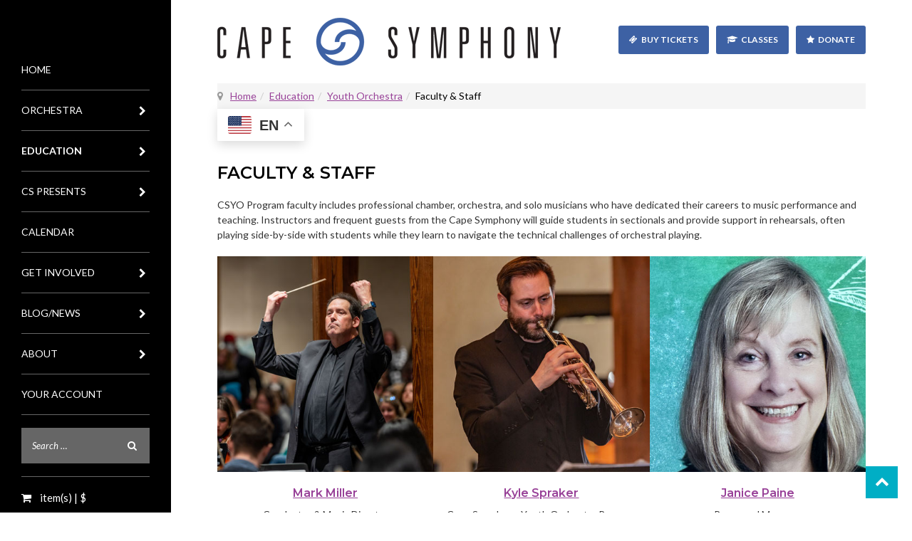

--- FILE ---
content_type: text/html; charset=utf-8
request_url: https://capesymphony.org/education/youth-orchestra/faculty-staff
body_size: 67392
content:

<!DOCTYPE html>
<html lang="en-gb" dir="ltr" class='com_content view-article itemid-945 j44 j40'>
<head>
<!-- Google tag (gtag.js) -->
<script async src="https://www.googletagmanager.com/gtag/js?id=G-6PQLDNLYLY"></script>
<script>
  window.dataLayer = window.dataLayer || [];
  function gtag(){dataLayer.push(arguments);}
  gtag('js', new Date());

  gtag('config', 'G-6PQLDNLYLY');
</script>

<!-- Google tag (gtag.js) -->
<script async src="https://www.googletagmanager.com/gtag/js?id=G-8LPLE9BFW4"></script>
<script>
  window.dataLayer = window.dataLayer || [];
  function gtag(){dataLayer.push(arguments);}
  gtag('js', new Date());

  gtag('config', 'G-8LPLE9BFW4');
</script>

<meta name="google-site-verification" content="gygdxqgD-x_LPqH76Vw_bQwrD742YeGfsKZVWreoGrA" />

<!-- Google Tag Manager -->
<script>(function(w,d,s,l,i){w[l]=w[l]||[];w[l].push({'gtm.start':
new Date().getTime(),event:'gtm.js'});var f=d.getElementsByTagName(s)[0],
j=d.createElement(s),dl=l!='dataLayer'?'&l='+l:'';j.async=true;j.src=
'https://www.googletagmanager.com/gtm.js?id='+i+dl;f.parentNode.insertBefore(j,f);
})(window,document,'script','dataLayer','GTM-W2GCT6');</script>
<!-- End Google Tag Manager -->
	<!-- Start TAGZ: -->
	<meta name="twitter:card" content="summary_large_image"/>
	<meta name="twitter:site" content=""/>
	<meta property="fb:app_id" content=""/>
	<meta property="og:image" content="https://capesymphony.org/images/logo.png"/>
	<meta property="og:image:height" content="87"/>
	<meta property="og:image:width" content="483"/>
	<meta property="og:site_name" content="Cape Symphony"/>
	<meta property="og:type" content="website"/>
	<meta property="og:url" content="https://capesymphony.org/education/youth-orchestra/faculty-staff"/>
	<!-- End TAGZ -->
		
	<meta charset="utf-8">
	<meta name="author" content="Pixel Perfect">
	<meta name="generator" content="Joomla! - Open Source Content Management">
	<title>Faculty &amp; Staff | Cape Symphony Youth Orchestra Program</title>
	<link href="/favicon.ico" rel="icon" type="image/vnd.microsoft.icon">
	<link href="/templates/cape2021/css/bootstrap.css" rel="stylesheet" />
	<link href="/plugins/system/jce/css/content.css?badb4208be409b1335b815dde676300e" rel="stylesheet" />
	<link href="/media/system/css/joomla-fontawesome.min.css" rel="stylesheet" />
	<link href="/templates/cape2021/css/template.css" rel="stylesheet" />
	<link href="/templates/cape2021/css/megamenu.css" rel="stylesheet" />
	<link href="/templates/cape2021/css/off-canvas.css" rel="stylesheet" />
	<link href="/templates/cape2021/fonts/font-awesome/css/font-awesome.min.css" rel="stylesheet" />
	<link href="//fonts.googleapis.com/css?family=Poppins:300,300i,400,400i,500,500i,600,600i,700,700i" rel="stylesheet" />
	<link href="/templates/cape2021/css/everslider/css/everslider.css" rel="stylesheet" />
	<link href="/templates/cape2021/css/owl2/assets/owl.carousel.min.css" rel="stylesheet" />
	<link href="/templates/cape2021/css/owl2/assets/owl.theme.default.min.css" rel="stylesheet" />
	<link href="https://cdn.jsdelivr.net/npm/select2@4.0.13/dist/css/select2.min.css" rel="stylesheet" />
	<link href="/templates/cape2021/fonts/iconmoon/css/icomoon.css" rel="stylesheet" />
	<link href="/templates/cape2021/css/custom.css" rel="stylesheet" />
	<script type="application/json" class="joomla-script-options new">{"joomla.jtext":{"RLTA_BUTTON_SCROLL_LEFT":"Scroll buttons to the left","RLTA_BUTTON_SCROLL_RIGHT":"Scroll buttons to the right","MDL_MODALTXT_CLOSE":"close","MDL_MODALTXT_PREVIOUS":"previous","MDL_MODALTXT_NEXT":"next","MOD_FINDER_SEARCH_VALUE":"Search &hellip;"},"system.paths":{"root":"","rootFull":"https:\/\/capesymphony.org\/","base":"","baseFull":"https:\/\/capesymphony.org\/"},"csrf.token":"dadb2080c41f49885d232a1b4b0c3266"}</script>
	<script src="/media/system/js/core.min.js?37ffe4186289eba9c5df81bea44080aff77b9684"></script>
	<script src="/media/vendor/bootstrap/js/bootstrap-es5.min.js?5.3.2" nomodule defer></script>
	<script src="/media/com_finder/js/finder-es5.min.js?e6d3d1f535e33b5641e406eb08d15093e7038cc2" nomodule defer></script>
	<script src="/media/vendor/bootstrap/js/popover.min.js?5.3.2" type="module"></script>
	<script src="/media/vendor/jquery/js/jquery.min.js?3.7.1"></script>
	<script src="/media/legacy/js/jquery-noconflict.min.js?647005fc12b79b3ca2bb30c059899d5994e3e34d"></script>
	<script src="/media/com_finder/js/finder.min.js?a2c3894d062787a266d59d457ffba5481b639f64" type="module"></script>
	<script src="/media/mod_menu/js/menu-es5.min.js?c520bec42db03a45d2f44e615a52cfd3" nomodule defer></script>
	<script src="/plugins/system/t3/base-bs3/bootstrap/js/bootstrap.js"></script>
	<script src="/plugins/system/t3/base-bs3/js/jquery.tap.min.js"></script>
	<script src="/plugins/system/t3/base-bs3/js/off-canvas.js"></script>
	<script src="/plugins/system/t3/base-bs3/js/script.js"></script>
	<script src="/plugins/system/t3/base-bs3/js/menu.js"></script>
	<script src="/templates/cape2021/js/owl.carousel.min.js"></script>
	<script src="/templates/cape2021/js/jquery.equalheights.min.js"></script>
	<script src="https://cdn.jsdelivr.net/npm/select2@4.0.13/dist/js/select2.min.js"></script>
	<script src="/templates/cape2021/js/everslider/jquery.easing.1.3.js"></script>
	<script src="/templates/cape2021/js/everslider/jquery.everslider.min.js"></script>
	<script src="/templates/cape2021/js/everslider/jquery.mousewheel.js"></script>
	<script src="/templates/cape2021/js/script.js"></script>
	<script src="https://www.google.com/recaptcha/api.js?render=6LdHcTooAAAAAJZtbOXlzMZvAPZ2ZvxkKUwfPKtS"></script>
	<script src="https://cdn.gtranslate.net/widgets/latest/float.js" data-gt-orig-url="/education/youth-orchestra/faculty-staff" data-gt-orig-domain="capesymphony.org" data-gt-widget-id="194" defer></script>
	<script>rltaSettings = {"switchToAccordions":true,"switchBreakPoint":576,"buttonScrollSpeed":5,"addHashToUrls":true,"rememberActive":false,"wrapButtons":false,"switchBasedOn":"window","animations":"fade,slide","animationSpeed":7,"mode":"click","slideshowInterval":5000,"slideshowRestart":"1","slideshowRestartTimeout":10000,"scroll":"adaptive","scrollOnLinks":"adaptive","scrollOnUrls":"adaptive","scrollOffsetTop":20,"scrollOffsetBottom":20,"useWideScreenScrollOffsets":false,"scrollOffsetBreakPoint":576,"scrollOffsetTopWide":20,"scrollOffsetBottomWide":20}</script>
	<script>if (typeof window.grecaptcha !== 'undefined') { grecaptcha.ready(function() { grecaptcha.execute("6LdHcTooAAAAAJZtbOXlzMZvAPZ2ZvxkKUwfPKtS", {action:'homepage'});}); }</script>
	<script>window.gtranslateSettings = window.gtranslateSettings || {};window.gtranslateSettings['194'] = {"default_language":"en","languages":["en","pt","es"],"url_structure":"none","wrapper_selector":"#gt-wrapper-194","globe_size":60,"flag_size":32,"flag_style":"2d","custom_domains":null,"float_switcher_open_direction":"bottom","switcher_open_direction":"top","native_language_names":1,"add_new_line":1,"select_language_label":"Select Language","detect_browser_language":1,"custom_css":"","alt_flags":{"en":"usa"},"switcher_horizontal_position":"inline","switcher_vertical_position":"inline","horizontal_position":"inline","vertical_position":"inline"};</script>
	
<link rel="image_src" content="https://capesymphony.org/" />

	<script type="application/json" id="ingallery-cfg">{"ajax_url":"\/component\/ingallery\/?task=gallery.view&language=en-GB","ajax_data_url":"\/component\/ingallery\/?task=picture.data&language=en-GB","lang":{"error_title":"Unfortunately, an error occurred","system_error":"Sytem error. Please view logs for more information or enable display errors in InGallery components settings."}}</script>

	
<!-- META FOR IOS & HANDHELD -->
	<meta name="viewport" content="width=device-width, initial-scale=1.0, maximum-scale=1.0, user-scalable=no"/>
	<style type="text/stylesheet">
		@-webkit-viewport   { width: device-width; }
		@-moz-viewport      { width: device-width; }
		@-ms-viewport       { width: device-width; }
		@-o-viewport        { width: device-width; }
		@viewport           { width: device-width; }
	</style>
	<script type="text/javascript">
		//<![CDATA[
		if (navigator.userAgent.match(/IEMobile\/10\.0/)) {
			var msViewportStyle = document.createElement("style");
			msViewportStyle.appendChild(
				document.createTextNode("@-ms-viewport{width:auto!important}")
			);
			document.getElementsByTagName("head")[0].appendChild(msViewportStyle);
		}
		//]]>
	</script>
<meta name="HandheldFriendly" content="true"/>
<meta name="apple-mobile-web-app-capable" content="YES"/>
<!-- //META FOR IOS & HANDHELD -->




<!-- Le HTML5 shim and media query for IE8 support -->
<!--[if lt IE 9]>
<script src="//cdnjs.cloudflare.com/ajax/libs/html5shiv/3.7.3/html5shiv.min.js"></script>
<script type="text/javascript" src="/plugins/system/t3/base-bs3/js/respond.min.js"></script>
<![endif]-->

<!-- You can add Google Analytics here or use T3 Injection feature -->
<script  type="text/javascript"src="https://tickets.capesymphony.org/capesymphony/website/scripts/integrate.js"></script>
<script src="https://webcomponents.spektrix.com/stable/webcomponents-loader.js"></script>
<script src="https://webcomponents.spektrix.com/stable/spektrix-component-loader.js" data-components="spektrix-basket-summary,spektrix-donate" async></script>
<meta name="facebook-domain-verification" content="vwydd17pe866zdvzdzoilzwgu0z50s" />

<!-- Meta Pixel Code -->
<script>
!function(f,b,e,v,n,t,s)
{if(f.fbq)return;n=f.fbq=function(){n.callMethod?
n.callMethod.apply(n,arguments):n.queue.push(arguments)};
if(!f._fbq)f._fbq=n;n.push=n;n.loaded=!0;n.version='2.0';
n.queue=[];t=b.createElement(e);t.async=!0;
t.src=v;s=b.getElementsByTagName(e)[0];
s.parentNode.insertBefore(t,s)}(window,document,'script',
'https://connect.facebook.net/en_US/fbevents.js');
 fbq('init', '2082066745543136'); 
fbq('track', 'PageView');
</script>
<noscript>
 <img height="1" width="1" 
src="https://www.facebook.com/tr?id=2082066745543136&ev=PageView
&noscript=1"/>
</noscript>
<!-- End Meta Pixel Code -->

<!-- Google Tag Manager (noscript) -->
<noscript><iframe src="https://www.googletagmanager.com/ns.html?id=GTM-W2GCT6"
height="0" width="0" style="display:none;visibility:hidden"></iframe></noscript>
<!-- End Google Tag Manager (noscript) -->
</head>

<body>

<div class="t3-wrapper"> <!-- Need this wrapper for off-canvas menu. Remove if you don't use of-canvas -->

  
<!-- HEADER -->
<header id="t3-header" class=" t3-header">
	<div class="container">


		<!-- LOGO -->
		<div class="logo">
			<div class="logo-image">
				<a href="https://capesymphony.org/" title="Cape Symphony">
											<img class="logo-img" src="/images/logo.png" alt="Cape Symphony" />
															<span>Cape Symphony</span>
				</a>
				<small class="site-slogan"></small>
			</div>
		</div>
		<!-- //LOGO -->

		<!-- Brand and toggle get grouped for better mobile display -->
		<div class="navbar-header hidden-md hidden-lg">
		
			
							
<button class="btn btn-primary off-canvas-toggle " type="button" data-pos="left" data-nav="#t3-off-canvas" data-effect="off-canvas-effect-4">
  <span class="bar-first"><span class="hidden">bar</span></span>
  <span class="bar-mid"><span class="hidden">bar</span></span>
  <span class="bar-last"><span class="hidden">bar</span></span>
  <small>menu</small>
</button>

<!-- OFF-CANVAS SIDEBAR -->
<div id="t3-off-canvas" class="t3-off-canvas ">

  <div class="t3-off-canvas-header">
    <button type="button" class="close" data-dismiss="modal" aria-hidden="true">  
      <span class="bar-first"><span class="hidden">bar</span></span>
      <span class="bar-mid"><span class="hidden">bar</span></span>
      <span class="bar-last"><span class="hidden">bar</span></span>
    </button>
  </div>

  <div class="t3-off-canvas-body">
    <div class="t3-module module  div" id="Mod136"><div class="header-badge"></div><div class="module-inner"><div class="module-ct"><ul class="menu accordionMenu navbar  navbar-nav">
<li class="nav-item item-101 default"><a href="/" class=" nav-link">Home</a></li><li class="nav-item item-102 deeper dropdown parent"><a href="#" class=" nav-link">Orchestra</a><span class="accordion"></span><ul class="nav-child unstyled dropdown-menu"><li class="nav-item item-1765"><a href="/orchestra/maestra-alyssa-wang" class=" nav-link">Maestra Alyssa Wang</a></li><li class="nav-item item-1693 deeper dropdown parent"><a href="/orchestra/2025-26-season" class=" nav-link">2025/26 Season</a><span class="accordion"></span><ul class="nav-child unstyled dropdown-menu"><li class="nav-item item-1694"><a href="/orchestra/2025-26-season/25-26-masterpiece-series" class=" nav-link">25/26 Masterpiece Series</a></li><li class="nav-item item-1695"><a href="/orchestra/2025-26-season/25-26-capepops-series" class=" nav-link">25/26 CapePOPS! Series</a></li><li class="nav-item item-1732"><a href="/show-notes" class=" nav-link">Program Notes</a></li><li class="nav-item item-1734"><a href="https://capesymphony.org/seasonbook25" class=" nav-link" target="_blank" rel="noopener noreferrer">Season Brochure</a></li></ul></li><li class="nav-item item-1756"><a href="/about/who-we-are/musicians" class=" nav-link">Orchestra Musicians</a></li><li class="nav-item item-1553"><a href="/orchestra/musician-residency-initiative" class=" nav-link">Musician Hosting Initiative</a></li><li class="nav-item item-138 deeper dropdown parent"><a href="/orchestra/box-office" class=" nav-link">Box Office</a><span class="accordion"></span><ul class="nav-child unstyled dropdown-menu"><li class="nav-item item-166"><a href="/orchestra/box-office/subscribe" class=" nav-link">Series Subscriptions</a></li><li class="nav-item item-171"><a href="/orchestra/box-office/gift-certificates" class=" nav-link">Gift Certificates</a></li><li class="nav-item item-313"><a href="/orchestra/box-office/special-offers" class=" nav-link">Special Offers</a></li><li class="nav-item item-167"><a href="/orchestra/box-office/ticket-policies-info" class=" nav-link">Ticket Policies &amp; Info</a></li><li class="nav-item item-168"><a href="/orchestra/box-office/seating-chart" class=" nav-link">Seating Chart</a></li><li class="nav-item item-169"><a href="/orchestra/box-office/group-tickets" class=" nav-link">Group Tickets</a></li><li class="nav-item item-170"><a href="/orchestra/box-office/student-tickets" class=" nav-link">Student Tickets</a></li><li class="nav-item item-172"><a href="/orchestra/box-office/ticket-faqs" class=" nav-link">Ticket FAQs</a></li></ul></li><li class="nav-item item-130 deeper dropdown parent"><a href="/orchestra/the-concert-experience" class=" nav-link">The Concert Experience</a><span class="accordion"></span><ul class="nav-child unstyled dropdown-menu"><li class="nav-item item-191"><a href="/orchestra/the-concert-experience/attending-a-show" class=" nav-link">Attending a Performance</a></li><li class="nav-item item-192"><a href="/orchestra/the-concert-experience/barnstable-performing-arts-center" class=" nav-link">Barnstable Performing Arts Center</a></li><li class="nav-item item-190"><a href="/orchestra/the-concert-experience/directions-parking" class=" nav-link">Directions &amp; Parking</a></li><li class="nav-item item-173"><a href="/orchestra/the-concert-experience/accessibility" class=" nav-link">Accessibility</a></li><li class="nav-item item-193"><a href="/orchestra/the-concert-experience/concert-courtesies" class=" nav-link">Concert Courtesies</a></li><li class="nav-item item-175"><a href="/orchestra/the-concert-experience/dining-out" class=" nav-link">Dining Out</a></li></ul></li></ul></li><li class="nav-item item-113 active deeper dropdown parent"><a href="/education" class=" nav-link">Education</a><span class="accordion"></span><ul class="nav-child unstyled dropdown-menu"><li class="nav-item item-1646 alias-parent-active deeper dropdown parent"><a href="/education" class=" nav-link">Conservatory Overview</a><span class="accordion"></span><ul class="nav-child unstyled dropdown-menu"><li class="nav-item item-532"><a href="/education/conservatory-overview/classes" class=" nav-link">Classes</a></li><li class="nav-item item-590"><a href="/education/conservatory-overview/private-lessons" class=" nav-link">Private Lessons</a></li><li class="nav-item item-591"><a href="/images/education/2025-2026%20Education%20Academic%20Calendar.pdf" class=" nav-link" target="_blank" rel="noopener noreferrer">Academic Calendar</a></li></ul></li><li class="nav-item item-538"><a href="/education/preschool" class=" nav-link">Preschool</a></li><li class="nav-item item-763 active deeper dropdown parent"><a href="/education/youth-orchestra" class=" nav-link">Youth Orchestra</a><span class="accordion"></span><ul class="nav-child unstyled dropdown-menu"><li class="nav-item item-943"><a href="/education/youth-orchestra/auditions" class=" nav-link">Auditions</a></li><li class="nav-item item-942"><a href="/education/youth-orchestra/ensembles" class=" nav-link">Ensembles</a></li><li class="nav-item item-958"><a href="/education/youth-orchestra/instrument-access-program" class=" nav-link">Instrument &amp; Instruction Access Program</a></li><li class="nav-item item-945 current active"><a href="/education/youth-orchestra/faculty-staff" class=" nav-link" aria-current="page">Faculty &amp; Staff</a></li><li class="nav-item item-1574"><a href="/education/youth-orchestra/mentorship" class=" nav-link">Mentorship</a></li></ul></li><li class="nav-item item-139 deeper dropdown parent"><a href="/education/educational-outreach" class=" nav-link">Educational Outreach</a><span class="accordion"></span><ul class="nav-child unstyled dropdown-menu"><li class="nav-item item-547"><a href="/education/educational-outreach/young-peoples-concert" class=" nav-link">Young People's Concert</a></li><li class="nav-item item-548"><a href="/education/educational-outreach/link-up" class=" nav-link">Link Up</a></li><li class="nav-item item-549"><a href="/education/educational-outreach/tix4music" class=" nav-link">Tix4Music</a></li><li class="nav-item item-552"><a href="/education/educational-outreach/workshops" class=" nav-link">Workshops/Masterclasses</a></li></ul></li><li class="nav-item item-540 deeper dropdown parent"><a href="/education/administration" class=" nav-link">Administration &amp; Faculty</a><span class="accordion"></span><ul class="nav-child unstyled dropdown-menu"><li class="nav-item item-1824"><a href="/education/faculty" class=" nav-link">Faculty</a></li><li class="nav-item item-544"><a href="/education/administration/policies" class=" nav-link">Policies</a></li><li class="nav-item item-543"><a href="/education/administration/payments" class=" nav-link">Payments</a></li><li class="nav-item item-545"><a href="/education/administration/tuition-assistance" class=" nav-link">Tuition Assistance</a></li></ul></li></ul></li><li class="nav-item item-1051 deeper dropdown parent"><a href="/cape-symphony-presents" class=" nav-link">CS Presents</a><span class="accordion"></span><ul class="nav-child unstyled dropdown-menu"><li class="nav-item item-1785"><a href="/cape-symphony-presents" class=" nav-link">25/26 Season</a></li><li class="nav-item item-1783"><a href="/cape-symphony-presents/secret-planet-series" class=" nav-link">Secret Planet Series</a></li><li class="nav-item item-1784"><a href="/cape-symphony-presents/exit-11" class=" nav-link">Exit 11</a></li><li class="nav-item item-1813"><a href="/cape-symphony-presents/taste-of-jazz" class=" nav-link">Taste of Jazz</a></li></ul></li><li class="nav-item item-1012"><a href="/calendar" class=" nav-link">Calendar</a></li><li class="nav-item item-963 deeper dropdown parent"><a href="/donate" class=" nav-link">Get Involved</a><span class="accordion"></span><ul class="nav-child unstyled dropdown-menu"><li class="nav-item item-1786"><a href="/donate" class=" nav-link">Ways to Support</a></li><li class="nav-item item-1782"><a href="/donate/beacon-circle" class=" nav-link">Beacon Circle</a></li></ul></li><li class="nav-item item-116 deeper dropdown parent"><a href="#" class=" nav-link">Blog/News</a><span class="accordion"></span><ul class="nav-child unstyled dropdown-menu"><li class="nav-item item-141"><a href="/blog-news/blog" class=" nav-link">Blog</a></li><li class="nav-item item-142"><a href="/blog-news/press-releases" class=" nav-link">Press Releases</a></li></ul></li><li class="nav-item item-115 deeper dropdown parent"><a href="#" class=" nav-link">About</a><span class="accordion"></span><ul class="nav-child unstyled dropdown-menu"><li class="nav-item item-182 deeper dropdown parent"><a href="/about/who-we-are" class=" nav-link">Who We Are</a><span class="accordion"></span><ul class="nav-child unstyled dropdown-menu"><li class="nav-item item-581"><a href="/about/who-we-are/president-and-c-e-o" class=" nav-link">President and C.E.O.</a></li><li class="nav-item item-158"><a href="/about/who-we-are/musicians" class=" nav-link">Musicians</a></li><li class="nav-item item-178"><a href="/about/who-we-are/staff-and-trustees" class=" nav-link">Staff &amp; Trustees</a></li></ul></li><li class="nav-item item-176"><a href="/about/employment" class=" nav-link">Employment</a></li><li class="nav-item item-177"><a href="/about/contact-us" class=" nav-link">Contact Us</a></li></ul></li><li class="nav-item item-645"><a href="/account" class=" nav-link">Your Account</a></li></ul>
</div></div></div><div class="t3-module module  div" id="Mod189"><div class="header-badge"></div><div class="module-inner"><div class="module-ct"><div class="search">
    <form class="mod-finder js-finder-searchform form-search form-inline" action="/search" method="get" role="search">
        <label for="mod-finder-searchword189" class="visually-hidden finder hide">Search</label><div class="mod-finder__search input-group"><input type="text" name="q" id="mod-finder-searchword189" class="js-finder-search-query form-control inputbox" value="" placeholder="Search &hellip;"><button class="button btn btn-primary" type="submit"><i class="fa fa-search" aria-hidden="true"></i></button></div>
                            </form>
</div>
</div></div></div><div class="t3-module module  div" id="Mod138"><div class="header-badge"></div><div class="module-inner"><div class="module-ct">
<div id="mod-custom138" class="mod-custom custom">
    <p><spektrix-basket-summary client-name="capesymphony"> <i class="fa fa-shopping-cart" aria-hidden="true"></i> &nbsp;&nbsp;<a href="/cart" class="cartlinks"><span data-basket-item-count></span> item(s) | $ <span data-basket-summary-basket-total></span></a> </spektrix-basket-summary></p></div>
</div></div></div><div class="t3-module module  div" id="Mod140"><div class="header-badge"></div><div class="module-inner"><div class="module-ct">
<div id="mod-custom140" class="mod-custom custom">
    <p><a class="btn" href="https://visitor.r20.constantcontact.com/manage/optin?v=001toIo64RrRzcajw6v4IU23Q2GeI-O8SGMxmFkRORlT9WE2uUAZpzcQ-ao-Oq0-N-pD0fXAL1btT_tD9zEiVZ1xJp27m5-ZeiaqJal8H7Lj7o=" target="_blank" rel="noopener">Newsletter Signup</a></p></div>
</div></div></div><div class="t3-module module socialsmenu div" id="Mod142"><div class="header-badge"></div><div class="module-inner"><div class="module-ct"><ul class="mod-menu mod-list nav socialsmenu">
<li class="nav-item item-103"><a href="https://www.facebook.com/CapeSymphony" class="fa fa-facebook" target="_blank" rel="noopener noreferrer">Facebook </a></li><li class="nav-item item-1426"><a href="https://www.instagram.com/cape_symphony/" class="fa fa-instagram" target="_blank" rel="noopener noreferrer">Instagram </a></li><li class="nav-item item-1427"><a href="https://www.linkedin.com/company/cape-cod-symphony-orchestra/" class="fa fa-linkedin" target="_blank" rel="noopener noreferrer">LinkedIn </a></li></ul>
</div></div></div>
  </div>

</div>
<!-- //OFF-CANVAS SIDEBAR -->

			
		</div>
			
					<!-- topmenu -->
			<div class="topmenu">
				<div class="t3-module module  div" id="Mod135"><div class="header-badge"></div><div class="module-inner"><div class="module-ct"><ul class="nav nav-pills nav-stacked menu">
<li class="item-599"><a href="/orchestra/2025-26-season" class="fa fa-ticket">Buy Tickets </a></li><li class="item-600"><a href="/education/conservatory-overview/classes" class="fa fa-graduation-cap">Classes </a></li><li class="item-601"><a href="/donate" class="fa fa-star">Donate </a></li></ul>
</div></div></div>
			</div>
			<!-- //topmenu -->
							
	</div>		


</header>
<!-- //HEADER -->

	
<button class="openbtn hidden-xs hidden-sm">
	<span class="bar-first"><span class="hidden">bar</span></span>
	<span class="bar-mid"><span class="hidden">bar</span></span>
	<span class="bar-last"><span class="hidden">bar</span></span>
	<small>menu</small>
</button>

<div id="mySidebar" class="sidebar fixedSidebar">
	<div id="mySidebarInner">
		<!-- MAIN NAVIGATION -->
		<nav id="t3-mainnav" class="t3-mainnav navbar-collapse vertical-nav">
				
				<div class="t3-navbar navbar-collapse collapse">
					<div  class="t3-megamenu"  data-responsive="true">
<ul itemscope itemtype="http://www.schema.org/SiteNavigationElement" class="nav navbar-nav level0">
<li itemprop='name'  data-id="101" data-level="1">
<a itemprop='url' class=""  href="/"   data-target="#">Home </a>

</li>
<li itemprop='name' class="dropdown mega" data-id="102" data-level="1">
<a itemprop='url' class=" dropdown-toggle"  href="#"   data-target="#" data-toggle="dropdown">Orchestra<em class="caret"></em></a>

<div class="nav-child dropdown-menu mega-dropdown-menu"  style="width: 320px"  data-width="320"><div class="mega-dropdown-inner">
<div class="row">
<div class="col-xs-12 mega-col-nav" data-width="12"><div class="mega-inner">
<ul itemscope itemtype="http://www.schema.org/SiteNavigationElement" class="mega-nav level1">
<li itemprop='name'  data-id="1765" data-level="2">
<a itemprop='url' class=""  href="/orchestra/maestra-alyssa-wang"   data-target="#">Maestra Alyssa Wang </a>

</li>
<li itemprop='name' class="mega mega-group" data-id="1693" data-level="2" data-group="1">
<a itemprop='url' class=" dropdown-header mega-group-title"  href="/orchestra/2025-26-season"   data-target="#">2025/26 Season </a>

<div class="nav-child mega-group-ct"  ><div class="mega-dropdown-inner">
<div class="row">
<div class="col-xs-12 mega-col-nav" data-width="12"><div class="mega-inner">
<ul itemscope itemtype="http://www.schema.org/SiteNavigationElement" class="mega-nav level2">
<li itemprop='name'  data-id="1694" data-level="3">
<a itemprop='url' class=""  href="/orchestra/2025-26-season/25-26-masterpiece-series"   data-target="#">25/26 Masterpiece Series </a>

</li>
<li itemprop='name'  data-id="1695" data-level="3">
<a itemprop='url' class=""  href="/orchestra/2025-26-season/25-26-capepops-series"   data-target="#">25/26 CapePOPS! Series </a>

</li>
<li itemprop='name'  data-id="1732" data-level="3">
<a itemprop='url' class=""  href="/show-notes"   data-target="#">Program Notes</a>

</li>
<li itemprop='name'  data-id="1734" data-level="3">
<a itemprop='url' class=""  href="https://capesymphony.org/seasonbook25" target="_blank"   data-target="#">Season Brochure</a>

</li>
</ul>
</div></div>
</div>
</div></div>
</li>
<li itemprop='name'  data-id="1756" data-level="2">
<a itemprop='url' class=""  href="/about/who-we-are/musicians"   data-target="#">Orchestra Musicians</a>

</li>
<li itemprop='name'  data-id="1553" data-level="2">
<a itemprop='url' class=""  href="/orchestra/musician-residency-initiative"   data-target="#">Musician Hosting Initiative </a>

</li>
<li itemprop='name' class="mega mega-group" data-id="138" data-level="2" data-group="1">
<a itemprop='url' class=" dropdown-header mega-group-title"  href="/orchestra/box-office"   data-target="#">Box Office </a>

<div class="nav-child mega-group-ct"  ><div class="mega-dropdown-inner">
<div class="row">
<div class="col-xs-12 mega-col-nav" data-width="12"><div class="mega-inner">
<ul itemscope itemtype="http://www.schema.org/SiteNavigationElement" class="mega-nav level2">
<li itemprop='name'  data-id="166" data-level="3">
<a itemprop='url' class=""  href="/orchestra/box-office/subscribe"   data-target="#">Series Subscriptions </a>

</li>
<li itemprop='name'  data-id="171" data-level="3">
<a itemprop='url' class=""  href="/orchestra/box-office/gift-certificates"   data-target="#">Gift Certificates </a>

</li>
<li itemprop='name'  data-id="313" data-level="3">
<a itemprop='url' class=""  href="/orchestra/box-office/special-offers"   data-target="#">Special Offers </a>

</li>
<li itemprop='name'  data-id="167" data-level="3">
<a itemprop='url' class=""  href="/orchestra/box-office/ticket-policies-info"   data-target="#">Ticket Policies &amp; Info </a>

</li>
<li itemprop='name'  data-id="168" data-level="3">
<a itemprop='url' class=""  href="/orchestra/box-office/seating-chart"   data-target="#">Seating Chart </a>

</li>
<li itemprop='name'  data-id="169" data-level="3">
<a itemprop='url' class=""  href="/orchestra/box-office/group-tickets"   data-target="#">Group Tickets </a>

</li>
<li itemprop='name'  data-id="170" data-level="3">
<a itemprop='url' class=""  href="/orchestra/box-office/student-tickets"   data-target="#">Student Tickets </a>

</li>
<li itemprop='name'  data-id="172" data-level="3">
<a itemprop='url' class=""  href="/orchestra/box-office/ticket-faqs"   data-target="#">Ticket FAQs </a>

</li>
</ul>
</div></div>
</div>
</div></div>
</li>
<li itemprop='name' class="mega mega-group" data-id="130" data-level="2" data-group="1">
<a itemprop='url' class=" dropdown-header mega-group-title"  href="/orchestra/the-concert-experience"   data-target="#">The Concert Experience </a>

<div class="nav-child mega-group-ct"  ><div class="mega-dropdown-inner">
<div class="row">
<div class="col-xs-12 mega-col-nav" data-width="12"><div class="mega-inner">
<ul itemscope itemtype="http://www.schema.org/SiteNavigationElement" class="mega-nav level2">
<li itemprop='name'  data-id="191" data-level="3">
<a itemprop='url' class=""  href="/orchestra/the-concert-experience/attending-a-show"   data-target="#">Attending a Performance </a>

</li>
<li itemprop='name'  data-id="192" data-level="3">
<a itemprop='url' class=""  href="/orchestra/the-concert-experience/barnstable-performing-arts-center"   data-target="#">Barnstable Performing Arts Center </a>

</li>
<li itemprop='name'  data-id="190" data-level="3">
<a itemprop='url' class=""  href="/orchestra/the-concert-experience/directions-parking"   data-target="#">Directions &amp; Parking </a>

</li>
<li itemprop='name'  data-id="173" data-level="3">
<a itemprop='url' class=""  href="/orchestra/the-concert-experience/accessibility"   data-target="#">Accessibility </a>

</li>
<li itemprop='name'  data-id="193" data-level="3">
<a itemprop='url' class=""  href="/orchestra/the-concert-experience/concert-courtesies"   data-target="#">Concert Courtesies </a>

</li>
<li itemprop='name'  data-id="175" data-level="3">
<a itemprop='url' class=""  href="/orchestra/the-concert-experience/dining-out"   data-target="#">Dining Out </a>

</li>
</ul>
</div></div>
</div>
</div></div>
</li>
</ul>
</div></div>
</div>
</div></div>
</li>
<li itemprop='name' class="active dropdown mega" data-id="113" data-level="1">
<a itemprop='url' class=" dropdown-toggle"  href="/education"   data-target="#" data-toggle="dropdown">Education <em class="caret"></em></a>

<div class="nav-child dropdown-menu mega-dropdown-menu"  style="width: 320px"  data-width="320"><div class="mega-dropdown-inner">
<div class="row">
<div class="col-xs-12 mega-col-nav" data-width="12"><div class="mega-inner">
<ul itemscope itemtype="http://www.schema.org/SiteNavigationElement" class="mega-nav level1">
<li itemprop='name' class="alias-parent-active mega mega-group" data-id="1646" data-level="2" data-group="1">
<a itemprop='url' class=" dropdown-header mega-group-title"  href="/education"   data-target="#">Conservatory Overview</a>

<div class="nav-child mega-group-ct"  ><div class="mega-dropdown-inner">
<div class="row">
<div class="col-xs-12 mega-col-nav" data-width="12"><div class="mega-inner">
<ul itemscope itemtype="http://www.schema.org/SiteNavigationElement" class="mega-nav level2">
<li itemprop='name'  data-id="532" data-level="3">
<a itemprop='url' class=""  href="/education/conservatory-overview/classes"   data-target="#">Classes </a>

</li>
<li itemprop='name'  data-id="590" data-level="3">
<a itemprop='url' class=""  href="/education/conservatory-overview/private-lessons"   data-target="#">Private Lessons </a>

</li>
<li itemprop='name'  data-id="591" data-level="3">
<a itemprop='url' class=""  href="/images/education/2025-2026%20Education%20Academic%20Calendar.pdf" target="_blank"   data-target="#">Academic Calendar</a>

</li>
</ul>
</div></div>
</div>
</div></div>
</li>
<li itemprop='name'  data-id="538" data-level="2">
<a itemprop='url' class=""  href="/education/preschool"   data-target="#">Preschool </a>

</li>
<li itemprop='name' class="active mega mega-group" data-id="763" data-level="2" data-group="1">
<a itemprop='url' class=" dropdown-header mega-group-title"  href="/education/youth-orchestra"   data-target="#">Youth Orchestra </a>

<div class="nav-child mega-group-ct"  ><div class="mega-dropdown-inner">
<div class="row">
<div class="col-xs-12 mega-col-nav" data-width="12"><div class="mega-inner">
<ul itemscope itemtype="http://www.schema.org/SiteNavigationElement" class="mega-nav level2">
<li itemprop='name'  data-id="943" data-level="3">
<a itemprop='url' class=""  href="/education/youth-orchestra/auditions"   data-target="#">Auditions </a>

</li>
<li itemprop='name'  data-id="942" data-level="3">
<a itemprop='url' class=""  href="/education/youth-orchestra/ensembles"   data-target="#">Ensembles </a>

</li>
<li itemprop='name'  data-id="958" data-level="3">
<a itemprop='url' class=""  href="/education/youth-orchestra/instrument-access-program"   data-target="#">Instrument &amp; Instruction Access Program </a>

</li>
<li itemprop='name' class="current active" data-id="945" data-level="3">
<a itemprop='url' class=""  href="/education/youth-orchestra/faculty-staff"   data-target="#">Faculty &amp; Staff </a>

</li>
<li itemprop='name'  data-id="1574" data-level="3">
<a itemprop='url' class=""  href="/education/youth-orchestra/mentorship"   data-target="#">Mentorship </a>

</li>
</ul>
</div></div>
</div>
</div></div>
</li>
<li itemprop='name' class="mega mega-group" data-id="139" data-level="2" data-group="1">
<a itemprop='url' class=" dropdown-header mega-group-title"  href="/education/educational-outreach"   data-target="#">Educational Outreach </a>

<div class="nav-child mega-group-ct"  ><div class="mega-dropdown-inner">
<div class="row">
<div class="col-xs-12 mega-col-nav" data-width="12"><div class="mega-inner">
<ul itemscope itemtype="http://www.schema.org/SiteNavigationElement" class="mega-nav level2">
<li itemprop='name'  data-id="547" data-level="3">
<a itemprop='url' class=""  href="/education/educational-outreach/young-peoples-concert"   data-target="#">Young People's Concert </a>

</li>
<li itemprop='name'  data-id="548" data-level="3">
<a itemprop='url' class=""  href="/education/educational-outreach/link-up"   data-target="#">Link Up </a>

</li>
<li itemprop='name'  data-id="549" data-level="3">
<a itemprop='url' class=""  href="/education/educational-outreach/tix4music"   data-target="#">Tix4Music </a>

</li>
<li itemprop='name'  data-id="552" data-level="3">
<a itemprop='url' class=""  href="/education/educational-outreach/workshops"   data-target="#">Workshops/Masterclasses </a>

</li>
</ul>
</div></div>
</div>
</div></div>
</li>
<li itemprop='name' class="mega mega-group" data-id="540" data-level="2" data-group="1">
<a itemprop='url' class=" dropdown-header mega-group-title"  href="/education/administration"   data-target="#">Administration &amp; Faculty </a>

<div class="nav-child mega-group-ct"  ><div class="mega-dropdown-inner">
<div class="row">
<div class="col-xs-12 mega-col-nav" data-width="12"><div class="mega-inner">
<ul itemscope itemtype="http://www.schema.org/SiteNavigationElement" class="mega-nav level2">
<li itemprop='name'  data-id="1824" data-level="3">
<a itemprop='url' class=""  href="/education/faculty"   data-target="#">Faculty</a>

</li>
<li itemprop='name'  data-id="544" data-level="3">
<a itemprop='url' class=""  href="/education/administration/policies"   data-target="#">Policies </a>

</li>
<li itemprop='name'  data-id="543" data-level="3">
<a itemprop='url' class=""  href="/education/administration/payments"   data-target="#">Payments </a>

</li>
<li itemprop='name'  data-id="545" data-level="3">
<a itemprop='url' class=""  href="/education/administration/tuition-assistance"   data-target="#">Tuition Assistance </a>

</li>
</ul>
</div></div>
</div>
</div></div>
</li>
</ul>
</div></div>
</div>
</div></div>
</li>
<li itemprop='name' class="dropdown mega mega-align-center" data-id="1051" data-level="1" data-alignsub="center">
<a itemprop='url' class=" dropdown-toggle"  href="/cape-symphony-presents"   data-target="#" data-toggle="dropdown">CS Presents <em class="caret"></em></a>

<div class="nav-child dropdown-menu mega-dropdown-menu"  style="width: 320px"  data-width="320"><div class="mega-dropdown-inner">
<div class="row">
<div class="col-xs-12 mega-col-nav" data-width="12"><div class="mega-inner">
<ul itemscope itemtype="http://www.schema.org/SiteNavigationElement" class="mega-nav level1">
<li itemprop='name'  data-id="1785" data-level="2">
<a itemprop='url' class=""  href="/cape-symphony-presents"   data-target="#">25/26 Season</a>

</li>
<li itemprop='name'  data-id="1783" data-level="2">
<a itemprop='url' class=""  href="/cape-symphony-presents/secret-planet-series"   data-target="#">Secret Planet Series </a>

</li>
<li itemprop='name'  data-id="1784" data-level="2">
<a itemprop='url' class=""  href="/cape-symphony-presents/exit-11"   data-target="#">Exit 11 </a>

</li>
<li itemprop='name'  data-id="1813" data-level="2">
<a itemprop='url' class=""  href="/cape-symphony-presents/taste-of-jazz"   data-target="#">Taste of Jazz </a>

</li>
</ul>
</div></div>
</div>
</div></div>
</li>
<li itemprop='name'  data-id="1012" data-level="1">
<a itemprop='url' class=""  href="/calendar"   data-target="#">Calendar </a>

</li>
<li itemprop='name' class="dropdown mega mega-align-center" data-id="963" data-level="1" data-alignsub="center">
<a itemprop='url' class=" dropdown-toggle"  href="/donate"   data-target="#" data-toggle="dropdown">Get Involved <em class="caret"></em></a>

<div class="nav-child dropdown-menu mega-dropdown-menu"  style="width: 320px"  data-width="320"><div class="mega-dropdown-inner">
<div class="row">
<div class="col-xs-12 mega-col-nav" data-width="12"><div class="mega-inner">
<ul itemscope itemtype="http://www.schema.org/SiteNavigationElement" class="mega-nav level1">
<li itemprop='name'  data-id="1786" data-level="2">
<a itemprop='url' class=""  href="/donate"   data-target="#">Ways to Support</a>

</li>
<li itemprop='name'  data-id="1782" data-level="2">
<a itemprop='url' class=""  href="/donate/beacon-circle"   data-target="#">Beacon Circle </a>

</li>
</ul>
</div></div>
</div>
</div></div>
</li>
<li itemprop='name' class="dropdown mega mega-align-center" data-id="116" data-level="1" data-alignsub="center">
<a itemprop='url' class=" dropdown-toggle"  href="#"   data-target="#" data-toggle="dropdown">Blog/News<em class="caret"></em></a>

<div class="nav-child dropdown-menu mega-dropdown-menu"  style="width: 320px"  data-width="320"><div class="mega-dropdown-inner">
<div class="row">
<div class="col-xs-12 mega-col-nav" data-width="12"><div class="mega-inner">
<ul itemscope itemtype="http://www.schema.org/SiteNavigationElement" class="mega-nav level1">
<li itemprop='name'  data-id="141" data-level="2">
<a itemprop='url' class=""  href="/blog-news/blog"   data-target="#">Blog </a>

</li>
<li itemprop='name'  data-id="142" data-level="2">
<a itemprop='url' class=""  href="/blog-news/press-releases"   data-target="#">Press Releases </a>

</li>
</ul>
</div></div>
</div>
</div></div>
</li>
<li itemprop='name' class="dropdown mega mega-align-center" data-id="115" data-level="1" data-alignsub="center">
<a itemprop='url' class=" dropdown-toggle"  href="#"   data-target="#" data-toggle="dropdown">About<em class="caret"></em></a>

<div class="nav-child dropdown-menu mega-dropdown-menu"  style="width: 320px"  data-width="320"><div class="mega-dropdown-inner">
<div class="row">
<div class="col-xs-12 mega-col-nav" data-width="12"><div class="mega-inner">
<ul itemscope itemtype="http://www.schema.org/SiteNavigationElement" class="mega-nav level1">
<li itemprop='name' class="mega mega-group" data-id="182" data-level="2" data-group="1">
<a itemprop='url' class=" dropdown-header mega-group-title"  href="/about/who-we-are"   data-target="#">Who We Are </a>

<div class="nav-child mega-group-ct"  ><div class="mega-dropdown-inner">
<div class="row">
<div class="col-xs-12 mega-col-nav" data-width="12"><div class="mega-inner">
<ul itemscope itemtype="http://www.schema.org/SiteNavigationElement" class="mega-nav level2">
<li itemprop='name'  data-id="581" data-level="3">
<a itemprop='url' class=""  href="/about/who-we-are/president-and-c-e-o"   data-target="#">President and C.E.O. </a>

</li>
<li itemprop='name'  data-id="158" data-level="3">
<a itemprop='url' class=""  href="/about/who-we-are/musicians"   data-target="#">Musicians </a>

</li>
<li itemprop='name'  data-id="178" data-level="3">
<a itemprop='url' class=""  href="/about/who-we-are/staff-and-trustees"   data-target="#">Staff &amp; Trustees </a>

</li>
</ul>
</div></div>
</div>
</div></div>
</li>
<li itemprop='name'  data-id="176" data-level="2">
<a itemprop='url' class=""  href="/about/employment"   data-target="#">Employment </a>

</li>
<li itemprop='name'  data-id="177" data-level="2">
<a itemprop='url' class=""  href="/about/contact-us"   data-target="#">Contact Us </a>

</li>
</ul>
</div></div>
</div>
</div></div>
</li>
<li itemprop='name'  data-id="645" data-level="1">
<a itemprop='url' class=""  href="/account"   data-target="#">Your Account </a>

</li>
</ul>
</div>

				</div>
		</nav>
		<!-- //MAIN NAVIGATION -->

		<div class="sidebar-inner">
			<div class="sidebar-modules">
				<div class="t3-module module  div" id="Mod188"><div class="header-badge"></div><div class="module-inner"><div class="module-ct"><div class="search">
    <form class="mod-finder js-finder-searchform form-search form-inline" action="/search" method="get" role="search">
        <label for="mod-finder-searchword188" class="visually-hidden finder hide">Search</label><div class="mod-finder__search input-group"><input type="text" name="q" id="mod-finder-searchword188" class="js-finder-search-query form-control inputbox" value="" placeholder="Search &hellip;"><button class="button btn btn-primary" type="submit"><i class="fa fa-search" aria-hidden="true"></i></button></div>
                            </form>
</div>
</div></div></div><div class="t3-module module  div" id="Mod139"><div class="header-badge"></div><div class="module-inner"><div class="module-ct">
<div id="mod-custom139" class="mod-custom custom">
    <p><spektrix-basket-summary client-name="capesymphony" custom-domain="tickets.capesymphony.org"> <i class="fa fa-shopping-cart" aria-hidden="true"></i> &nbsp;&nbsp;<a href="/cart" class="cartlinks"><span data-basket-item-count></span> item(s) | $ <span data-basket-summary-basket-total></span></a> </spektrix-basket-summary></p></div>
</div></div></div><div class="t3-module module  div" id="Mod141"><div class="header-badge"></div><div class="module-inner"><div class="module-ct">
<div id="mod-custom141" class="mod-custom custom">
    <p><a class="btn" href="https://visitor.r20.constantcontact.com/manage/optin?v=001toIo64RrRzcajw6v4IU23Q2GeI-O8SGMxmFkRORlT9WE2uUAZpzcQ-ao-Oq0-N-pD0fXAL1btT_tD9zEiVZ1xJp27m5-ZeiaqJal8H7Lj7o=" target="_blank" rel="noopener">Newsletter Signup</a></p></div>
</div></div></div><div class="t3-module module socialsmenu div" id="Mod143"><div class="header-badge"></div><div class="module-inner"><div class="module-ct"><ul class="nav nav-pills nav-stacked menu">
<li class="item-103"><a href="https://www.facebook.com/CapeSymphony" class="fa fa-facebook" target="_blank" rel="noopener noreferrer">Facebook </a></li><li class="item-1426"><a href="https://www.instagram.com/cape_symphony/" class="fa fa-instagram" target="_blank" rel="noopener noreferrer">Instagram </a></li><li class="item-1427"><a href="https://www.linkedin.com/company/cape-cod-symphony-orchestra/" class="fa fa-linkedin" target="_blank" rel="noopener noreferrer">LinkedIn </a></li></ul>
</div></div></div>
			</div>
		</div>
	</div>
</div>
<div id="closebutton">
	<a href="javascript:void(0)" class="closebtn">
			<span class="bar-first"><span class="hidden">bar</span></span>
			<span class="bar-mid"><span class="hidden">bar</span></span>
			<span class="bar-last"><span class="hidden">bar</span></span>
			<small>close</small>
	</a>
</div>
	<div id="main">

		

            <!-- notice -->
        <div class="wrap t3-notice">
            <div class="container">
                <div class="notice">
                    <div class="alert alert-danger alert-dismissible" role="alert">
                        <button type="button" class="close" data-dismiss="alert" aria-label="Close"><span aria-hidden="true">&times;</span></button>
                        
<ol class="breadcrumb ">
	<li class="active"><span class="hasTooltip"><i class="fa fa-map-marker" data-toggle="tooltip" title="You are here: "></i></span></li><li><a href="/" class="pathway">Home</a></li><li><a href="/education" class="pathway">Education</a></li><li><a href="/education/youth-orchestra" class="pathway">Youth Orchestra</a></li><li><span>Faculty &amp; Staff</span></li></ol>
<div class="gtranslate_wrapper" id="gt-wrapper-194"></div>
                    </div>                
                </div>                        
            </div>     
        </div> 
    <!-- //notice -->	
    
		

    
    		

<div id="t3-mainbody" class="container t3-mainbody">
	<div class="row">

		<!-- MAIN CONTENT -->
		<div id="t3-content" class="t3-content col-xs-12">
						<div class="item-page clearfix">


<!-- Article -->
<article class="article" itemscope itemtype="http://schema.org/Article">
	<meta itemscope itemprop="mainEntityOfPage"  itemType="https://schema.org/WebPage" itemid="https://google.com/article"/>
	<meta itemprop="inLanguage" content="en-GB" />


		
					<div class="article-inner">		
										<meta content="2025-03-26T14:28:59-04:00" itemprop="dateModified">
		
				<meta content="2023-06-07T10:09:40-04:00" itemprop="datePublished">
		
				<span itemprop="author" style="display: none;">
		<span itemprop="name">Pixel Perfect</span>
		<span itemtype="https://schema.org/Organization" itemscope="" itemprop="publisher" style="display: none;">
		<span itemtype="https://schema.org/ImageObject" itemscope="" itemprop="logo">
			<img itemprop="url" alt="logo" src="https://capesymphony.org//templates/cape2021/images/logo.png">
			<meta content="auto" itemprop="width">
			<meta content="auto" itemprop="height">
		</span>
		<meta content="Pixel Perfect" itemprop="name">
		</span>
		</span>
				<!-- Aside -->
				<!-- //Aside -->


		
			
		<div class="row">
			
			<div class="col-xs-12 ">
							</div>
			<div class="col col-xs-12  item-main">

				

														<header class="article-header clearfix">
						<h1 class="article-title" itemprop="headline">
							
							Faculty & Staff						</h1>
											</header>			
								<div class="row">
				
				<div class="article-content-main  col-lg-12 ">
				
				

				
				
					
					<section class="article-content clearfix" itemprop="articleBody">
						<p>CSYO Program faculty includes professional chamber, orchestra, and solo musicians who have dedicated their careers to music performance and teaching. Instructors and frequent guests from the Cape Symphony will guide students in sectionals and provide support in rehearsals, often playing side-by-side with students while they learn to navigate the technical challenges of orchestral playing.</p>
<div class="wf-columns wf-columns-stack-medium" data-wf-columns="1">
<div class="wf-column">
<p><img src="/images/education/CSYO/Mark-Miller-Cape-Symphony-Youth-Orchestra-Program-Staff.jpg" width="400" height="400" alt="Mark Miller Cape Symphony Youth Orchestra Program Staff" style="display: block; margin-left: auto; margin-right: auto;" /></p>
<h4 style="text-align: center;"><a href="/education/faculty/mark-miller">Mark Miller</a></h4>
<p style="text-align: center;">Conductor &amp; Music Director<br />Cape Symphony Orchestra, Principal Clarinet</p>
</div>
<div class="wf-column">
<p><img src="/images/education/CSYO/Kyle-Spraker-Cape-Symphony-Youth-Orchestra-Program-Staff.jpg" width="400" height="400" alt="Kyle Spraker Cape Symphony Youth Orchestra Program Staff" style="display: block; margin-left: auto; margin-right: auto;" /></p>
<h4 style="text-align: center;"><a href="/education/faculty/kyle-spraker">Kyle Spraker</a></h4>
<p style="text-align: center;">Cape Symphony Youth Orchestra Program Director<br />Cape Symphony Orchestra, Principal Trumpet</p>
</div>
<div class="wf-column">
<p><img src="/images/education/Faculty/Janice-Paine-headshot.jpg" width="400" height="400" alt="Janice Paine headshot" style="display: block; margin-left: auto; margin-right: auto;" /></p>
<h4 style="text-align: center;"><a href="/education/faculty/janice-paine">Janice Paine</a></h4>
<p style="text-align: center;">Personnel Manager</p>
</div>
</div>
<div class="wf-columns wf-columns-stack-medium" data-wf-columns="1">
<div class="wf-column">
<p><img src="/images/education/Faculty/Alison-Heleen-Cape-Symphony-Faculty.jpg" width="400" height="400" alt="Alison Heleen Cape Symphony Faculty" style="display: block; margin-left: auto; margin-right: auto;" /></p>
<h4 style="text-align: center;"><a href="/education/faculty/alison-heleen">Alison Heleen</a></h4>
<p style="text-align: center;">Wind Ensemble Conductor<br />Cape Symphony Teaching Artist</p>
</div>
<div class="wf-column">
<p><img src="/images/education/CSYO/David-Gable-Cape-Symphony-Youth-Orchestra-Program-Staff.jpg" width="400" height="400" alt="David Gable Cape Symphony Youth Orchestra Program Staff" style="display: block; margin-left: auto; margin-right: auto;" /></p>
<h4 style="text-align: center;"><a href="/education/faculty/david-gable">David Gable</a></h4>
<p style="text-align: center;">Strings Coordinator &amp; Repertory/Debut/Primary Strings Conductor<br />Cape Symphony Teaching Artist</p>
</div>
<div class="wf-column">
<p><img src="/images/education/CSYO/Elizabeth-Doriss-Cape-Symphony-Youth-Orchestra-Program-Staff.jpg" width="400" height="400" alt="Elizabeth Doriss Cape Symphony Youth Orchestra Program Staff" style="display: block; margin-left: auto; margin-right: auto;" /></p>
<h4 style="text-align: center;"><a href="/education/faculty/elizabeth-doriss">Elizabeth Doriss</a></h4>
<p style="text-align: center;">Winds Coordinator &amp; Honors Chamber Winds Instructor<br />Cape Symphony Orchestra, Principal Oboe (former)</p>
</div>
</div>
<div class="wf-columns wf-columns-stack-medium" data-wf-columns="1">
<div class="wf-column">
<p><img src="/images/education/CSYO/Mark-Prall-Cape-Symphony-Orchestra-Program-Staff.jpg" width="400" height="400" alt="Mark Prall Cape Symphony Orchestra Program Staff" style="display: block; margin-left: auto; margin-right: auto;" /></p>
<h4 style="text-align: center;"><a href="/education/faculty/mark-prall">Mark Prall</a></h4>
<p style="text-align: center;">Percussion Coordinator &amp; Repertory Percussion Conductor<br />Cape Symphony Orchestra, Principal Timpani (former)</p>
</div>
<div class="wf-column">
<p><img src="/images/education/CSYO/Maria-Spraker-Cape-Symphony-Youth-Orchestra-Program-Staff.jpg" width="400" height="400" alt="Maria Spraker Cape Symphony Youth Orchestra Program Staff" style="display: block; margin-left: auto; margin-right: auto;" /></p>
<h4 style="text-align: center;"><a href="/education/faculty/maria-rindenello-spraker">Maria Rindenello-Spraker</a></h4>
<p style="text-align: center;">Harp Instructor<br />Cape Symphony Teaching Artist</p>
</div>
<div class="wf-column">
<p><img src="/images/education/CSYO/Victoria-Krukowski-Cape-Symphony-Youth-Orchestra-Program-Staff.jpg" width="400" height="400" alt="Victoria Krukowski Cape Symphony Youth Orchestra Program Staff" style="display: block; margin-left: auto; margin-right: auto;" /></p>
<h4 style="text-align: center;"><a href="/education/faculty/victoria-krukowski">Victoria Krukowski</a></h4>
<p style="text-align: center;">Music Librarian</p>
</div>
</div> 					</section>

				<!-- footer -->
								<!-- //footer -->

					
																
													
				
					</div>
				</div></div>

							</div> <!-- //Row -->
	</div>
			<div class="article-tags">
					</div>
	</article>
<!-- //Article -->




	
</div>
		</div>
		<!-- //MAIN CONTENT -->

	</div>
</div> 


		            <!-- bottom  -->
        <div id="bottom" class="wrap t3-bottom ">
            <div class="container">
                <div class="bottom">
                    <div >
                        <!-- PPC <div class="col-xs-12 col-sm-12 col-md-6 col-lg-6">
                            <div class="findClass">
                                <div class="t3-module module educational-programs div" id="Mod149"><div class="header-badge"></div><div class="module-inner"><div class="module-ct">
<div id="mod-custom149" class="mod-custom custom">
    <div><a href="/education" title="Learn More about Our Preschool and Other Educational Programs!"><img src="/images/CS25_360x330_Website_8.jpg" alt="CS25_360x330_Website_8.jpg" width="360" height="330" /></a></div></div>
</div></div></div>
                            </div>
                        </div> -->
                    <div class="w-100">
                            <div class="donate">
                                <div class="t3-module module  div" id="Mod148"><div class="header-badge"></div><div class="module-inner"><h3 class="module-title"><span>Donate today</span></h3><div class="module-ct">
<div id="mod-custom148" class="mod-custom custom">
    <p>Cape Symphony inspires, educates, and connects our community through exceptional music and inclusive outreach programs.&nbsp;</p>
<p>Please support us by making a donation online today.&nbsp;Thank you!</p>
<p><a class="btn" href="/donations">Click Here</a></p>
<p>&nbsp;</p></div>
</div></div></div>
                            </div>
                        </div>
                    </div>
                </div>
            </div>
        </div>
        <!-- //bottom -->
    
		
	<div class="wrap t3-sponsors">
		<div class="container">
			<div class="t3-module module  div" id="Mod187"><div class="header-badge"></div><div class="module-inner"><h3 class="module-title"><span>our wonderful partners</span></h3><div class="module-ct"><a class="more" title="More" href="/donate">Click here to become a sponsor!</a>

<div id="mycarousel187" class="everslider">  
	<ul class="es-slides"> 
					<li>
				<a class="" href="https://www.capecodfive.com/" target="_blank">
					<div class="sponsorImg">
						<img src="/images/sponsors/CapeCod5-logo-medium.jpg" alt="Season Partner" />
					</div>
					<div class="sponsorText">
						Season Partner					</div>
					
				</a>
			</li>
					<li>
				<a class="" href="https://melodytent.org/" target="_blank">
					<div class="sponsorImg">
						<img src="/images/sponsors/1643298509_Melody-Tent-for-web.jpeg" alt="Season Partner" />
					</div>
					<div class="sponsorText">
						Season Partner					</div>
					
				</a>
			</li>
					<li>
				<a class="" href="https://www.capecodhealth.org/" target="_blank">
					<div class="sponsorImg">
						<img src="/images/sponsors/Cape-Cod-Healthcare.jpg" alt="Foundation Supporter" />
					</div>
					<div class="sponsorText">
						Foundation Supporter					</div>
					
				</a>
			</li>
					<li>
				<a class="" href="#" target="_blank">
					<div class="sponsorImg">
						<img src="/images/sponsors/Bilezikian-logo.jpg" alt="Foundation Supporter" />
					</div>
					<div class="sponsorText">
						Foundation Supporter					</div>
					
				</a>
			</li>
					<li>
				<a class="" href="http://www.capecodfoundation.org/" target="_blank">
					<div class="sponsorImg">
						<img src="/images/sponsors/1663853413_CCF-LOGO for website.jpg" alt="Foundation Supporter" />
					</div>
					<div class="sponsorText">
						Foundation Supporter					</div>
					
				</a>
			</li>
					<li>
				<a class="" href="#" target="_blank">
					<div class="sponsorImg">
						<img src="/images/sponsors/David-Bruce-Cole-Classical-Music-Fund.jpg" alt="Foundation Supporter" />
					</div>
					<div class="sponsorText">
						Foundation Supporter					</div>
					
				</a>
			</li>
					<li>
				<a class="" href="#" target="_blank">
					<div class="sponsorImg">
						<img src="/images/sponsors/Donald-C-McGraw-Foundation.jpg" alt="Foundation Supporter" />
					</div>
					<div class="sponsorText">
						Foundation Supporter					</div>
					
				</a>
			</li>
					<li>
				<a class="" href="#" target="_blank">
					<div class="sponsorImg">
						<img src="/images/sponsors/Elizabeth-McGraw-Foundation.jpg" alt="Foundation Supporter" />
					</div>
					<div class="sponsorText">
						Foundation Supporter					</div>
					
				</a>
			</li>
					<li>
				<a class="" href="#" target="_blank">
					<div class="sponsorImg">
						<img src="/images/sponsors/Ernest-T-Cobb-Trust.jpg" alt="Foundation Supporter" />
					</div>
					<div class="sponsorText">
						Foundation Supporter					</div>
					
				</a>
			</li>
					<li>
				<a class="" href="#" target="_blank">
					<div class="sponsorImg">
						<img src="/images/sponsors/George-Wallace-Foundation.jpg" alt="Foundation Supporter" />
					</div>
					<div class="sponsorText">
						Foundation Supporter					</div>
					
				</a>
			</li>
					<li>
				<a class="" href="#" target="_blank">
					<div class="sponsorImg">
						<img src="/images/sponsors/Hermann-Foundation-logo.jpg" alt="Foundation Supporter" />
					</div>
					<div class="sponsorText">
						Foundation Supporter					</div>
					
				</a>
			</li>
					<li>
				<a class="" href="#" target="_blank">
					<div class="sponsorImg">
						<img src="/images/sponsors/High-Pointe-Foundation-logo.jpg" alt="Foundation Supporter" />
					</div>
					<div class="sponsorText">
						Foundation Supporter					</div>
					
				</a>
			</li>
					<li>
				<a class="" href="#" target="_blank">
					<div class="sponsorImg">
						<img src="/images/sponsors/Joanne-Nancy-Bolton-Foundation.jpg" alt="Foundation Supporter" />
					</div>
					<div class="sponsorText">
						Foundation Supporter					</div>
					
				</a>
			</li>
					<li>
				<a class="" href="#" target="_blank">
					<div class="sponsorImg">
						<img src="/images/sponsors/Davenport-Foundation-logo.jpg" alt="Foundation Supporter" />
					</div>
					<div class="sponsorText">
						Foundation Supporter					</div>
					
				</a>
			</li>
					<li>
				<a class="" href="#" target="_blank">
					<div class="sponsorImg">
						<img src="/images/sponsors/Keibach-Foundation-logo.jpg" alt="Foundation Supporter" />
					</div>
					<div class="sponsorText">
						Foundation Supporter					</div>
					
				</a>
			</li>
					<li>
				<a class="" href="#" target="_blank">
					<div class="sponsorImg">
						<img src="/images/sponsors/Sigel-Family-Foundation.jpg" alt="Foundation Supporter" />
					</div>
					<div class="sponsorText">
						Foundation Supporter					</div>
					
				</a>
			</li>
					<li>
				<a class="" href="http://www.massculturalcouncil.org/" target="_blank">
					<div class="sponsorImg">
						<img src="/images/sponsors/1508445350_Mass-Cultural-Council-logo.jpg" alt="Foundation Supporter" />
					</div>
					<div class="sponsorText">
						Foundation Supporter					</div>
					
				</a>
			</li>
					<li>
				<a class="" href="https://musicpf.org/" target="_blank">
					<div class="sponsorImg">
						<img src="/images/sponsors/1566937966_MPTF-Logo.jpg" alt="Foundation Supporter" />
					</div>
					<div class="sponsorText">
						Foundation Supporter					</div>
					
				</a>
			</li>
					<li>
				<a class="" href="https://www.westendhyannis.com/" target="_blank">
					<div class="sponsorImg">
						<img src="/images/sponsors/The-West-End.jpg" alt="In-Kind Supporter" />
					</div>
					<div class="sponsorText">
						In-Kind Supporter					</div>
					
				</a>
			</li>
					<li>
				<a class="" href="https://www.ccb-media.com/" target="_blank">
					<div class="sponsorImg">
						<img src="/images/sponsors/1663339058_ccbMediaTagline_100px.jpg" alt="In-Kind Supporter" />
					</div>
					<div class="sponsorText">
						In-Kind Supporter					</div>
					
				</a>
			</li>
					<li>
				<a class="" href="https://www.capecodtimes.com/" target="_blank">
					<div class="sponsorImg">
						<img src="/images/sponsors/1498750471_Cape-Cod-Media-Group.jpg" alt="In-Kind Supporter" />
					</div>
					<div class="sponsorText">
						In-Kind Supporter					</div>
					
				</a>
			</li>
					<li>
				<a class="" href="http://www.ccb-media.com/" target="_blank">
					<div class="sponsorImg">
						<img src="/images/sponsors/1631310309_Cape-Symphony-Sponsor-Cape-Classical.jpg" alt="In-Kind Supporter" />
					</div>
					<div class="sponsorText">
						In-Kind Supporter					</div>
					
				</a>
			</li>
					<li>
				<a class="" href="http://www.ccb-media.com/" target="_blank">
					<div class="sponsorImg">
						<img src="/images/sponsors/1631310362_Cape-Symphony-Sponsor-1047-Ocean.jpg" alt="In-Kind Supporter" />
					</div>
					<div class="sponsorText">
						In-Kind Supporter					</div>
					
				</a>
			</li>
					<li>
				<a class="" href="https://www.mvyradio.org/" target="_blank">
					<div class="sponsorImg">
						<img src="/images/sponsors/1663339250_MVY_LogoCircle.jpg_100px.jpg" alt="In-Kind Supporter" />
					</div>
					<div class="sponsorText">
						In-Kind Supporter					</div>
					
				</a>
			</li>
			</ul>
</div>



<script type="text/javascript">
(function($){
	
		$(document).ready(function(){
			
			// Featured carousel			
			$('#mycarousel187').everslider({
				mode: 'circular',
				itemWidth: 182,
				itemHeight: 80,
				itemMargin: 15,
				moveSlides: 'auto',
				navigation: true,
				mouseWheel: false,
				ticker: false,
				tickerTimeout: 3000,
				itemKeepRatio: true,
				pagination: false,
				nextNav: '<span class="alt-arrow"><i class="fa fa-chevron-right" aria-hidden="true"></i></span>',    
				prevNav: '<span class="alt-arrow"><i class="fa fa-chevron-left" aria-hidden="true"></i></span>'
			});
			
		});
})(jQuery);		
</script>
</div></div></div>	
		</div>
	</div>


		
		
		
<!-- FOOTER -->
<footer id="t3-footer" class="wrap t3-footer">
	<div class="container">
		<div class="footer">
		
		<div class="footer1">
			<div class="t3-module module  div" id="Mod144"><div class="header-badge"></div><div class="module-inner"><div class="module-ct">
<div id="mod-custom144" class="mod-custom custom">
    <p><a href="/"><img src="/images/footer-logo2.png" alt="footer logo2" /></a></p></div>
</div></div></div>
		</div>
		
		
		<div class="row">
			<div class="col-xs-12 col-sm-6 col-md-9 col-lg-9">
				
				<div class="row row-eq-height">
					<div class="col-xs-12 col-sm-12 col-md-4 col-lg-4">
						<div class="footer2">
							<div class="t3-module module  div" id="Mod105"><div class="header-badge"></div><div class="module-inner"><h3 class="module-title"><span>Contact us</span></h3><div class="module-ct">
<div id="mod-custom105" class="mod-custom custom">
    <p><strong>Cape Symphony<br /></strong>2235 Iyannough Road (Route 132)<strong><br /></strong>West Barnstable, MA 02668<br /> Administrative Offices: <a href="tel:774-470-2282">774.470.2282</a><br /> Box Office: <a href="tel:508-362-1111">508.362.1111</a></p></div>
</div></div></div>
						</div>
					</div>
					<div class="col-xs-12 col-sm-12 col-md-4 col-lg-4">
						<div class="footer3">
							<div class="t3-module module  div" id="Mod145"><div class="header-badge"></div><div class="module-inner"><h3 class="module-title"><span>Contact Us 2</span></h3><div class="module-ct">
<div id="mod-custom145" class="mod-custom custom">
    <p><strong>West Barnstable Campus</strong><br />2235 Iyannough Road (Route 132)<br />West Barnstable, MA 02668<br /><a href="tel:508-362-2772">508.362.2772</a></p></div>
</div></div></div>
						</div>
					</div>
					<div class="col-xs-12 col-sm-12 col-md-4 col-lg-4">
						<div class="footer4">
							<div class="t3-module module  div" id="Mod146"><div class="header-badge"></div><div class="module-inner"><h3 class="module-title"><span>Contact Us 3</span></h3><div class="module-ct">
<div id="mod-custom146" class="mod-custom custom">
    <p><strong>Falmouth Campus</strong><br />60 Highfield Drive<br />Falmouth, MA 02540<br /><a href="tel:508-540-0611">508.540.0611</a></p></div>
</div></div></div>
						</div>
					</div>
				</div>
				
			</div>
			<div class="col-xs-12 col-sm-6 col-md-3 col-lg-3">
				<div class="footer5">
					<div class="t3-module module  div" id="Mod106"><div class="header-badge"></div><div class="module-inner"><h3 class="module-title"><span>Quick Menu</span></h3><div class="module-ct"><ul class="nav nav-pills nav-stacked menu">
<li class="item-335"><a href="/trustee-login" class="">Trustee Login</a></li><li class="item-1750"><a href="https://capesymphony.org/seasonbook25" class="" target="_blank" rel="noopener noreferrer">25/26 Season Brochure </a></li><li class="item-109"><a href="/donations" class="">Donate To The Symphony </a></li><li class="item-110"><a href="https://visitor.r20.constantcontact.com/manage/optin?v=001toIo64RrRzcajw6v4IU23Q2GeI-O8SGMxmFkRORlT9WE2uUAZpzcQ-ao-Oq0-N-pD0fXAL1btT_tD9zEiVZ1xJp27m5-ZeiaqJal8H7Lj7o%3D" class="" target="_blank" rel="noopener noreferrer">Get Our Newsletter </a></li><li class="item-111"><a href="/about/contact-us" class="">Contact Us </a></li><li class="item-502"><a href="/privacy-policy" class="">Privacy Policy</a></li><li class="item-503"><a href="/terms-conditions" class="">Terms &amp; Conditions</a></li></ul>
</div></div></div>
				</div>
			</div>	
		</div>
		
	</div>
			</div>
</footer>
<!-- //FOOTER -->
<div id="back-to-top" class="back-to-top reveal">
<i class="fa fa-chevron-up" aria-hidden="true"></i>
</div>

<script type="text/javascript">
  //<![CDATA[
  (function($){
    $(document).ready(function(){
      $('#back-to-top').click(function(){
        if($(this).hasClass('reveal')){
          $('html, body').stop(true).animate({
            scrollTop: 0
          });
        }
      });
	  $(window).scroll(function(){
		//$('#back-to-top')[$(window).scrollTop() > ($('.page').length ? $('.page').offset().top : 0) ? 'addClass' : 'removeClass']('reveal');
	  });
	  
  });
    
  })(jQuery);
  //]]>
</script>


	</div>
	
	

</div>

</body>

</html>

--- FILE ---
content_type: text/html; charset=utf-8
request_url: https://www.google.com/recaptcha/api2/anchor?ar=1&k=6LdHcTooAAAAAJZtbOXlzMZvAPZ2ZvxkKUwfPKtS&co=aHR0cHM6Ly9jYXBlc3ltcGhvbnkub3JnOjQ0Mw..&hl=en&v=PoyoqOPhxBO7pBk68S4YbpHZ&size=invisible&anchor-ms=20000&execute-ms=30000&cb=smu5k1qpn3b7
body_size: 48635
content:
<!DOCTYPE HTML><html dir="ltr" lang="en"><head><meta http-equiv="Content-Type" content="text/html; charset=UTF-8">
<meta http-equiv="X-UA-Compatible" content="IE=edge">
<title>reCAPTCHA</title>
<style type="text/css">
/* cyrillic-ext */
@font-face {
  font-family: 'Roboto';
  font-style: normal;
  font-weight: 400;
  font-stretch: 100%;
  src: url(//fonts.gstatic.com/s/roboto/v48/KFO7CnqEu92Fr1ME7kSn66aGLdTylUAMa3GUBHMdazTgWw.woff2) format('woff2');
  unicode-range: U+0460-052F, U+1C80-1C8A, U+20B4, U+2DE0-2DFF, U+A640-A69F, U+FE2E-FE2F;
}
/* cyrillic */
@font-face {
  font-family: 'Roboto';
  font-style: normal;
  font-weight: 400;
  font-stretch: 100%;
  src: url(//fonts.gstatic.com/s/roboto/v48/KFO7CnqEu92Fr1ME7kSn66aGLdTylUAMa3iUBHMdazTgWw.woff2) format('woff2');
  unicode-range: U+0301, U+0400-045F, U+0490-0491, U+04B0-04B1, U+2116;
}
/* greek-ext */
@font-face {
  font-family: 'Roboto';
  font-style: normal;
  font-weight: 400;
  font-stretch: 100%;
  src: url(//fonts.gstatic.com/s/roboto/v48/KFO7CnqEu92Fr1ME7kSn66aGLdTylUAMa3CUBHMdazTgWw.woff2) format('woff2');
  unicode-range: U+1F00-1FFF;
}
/* greek */
@font-face {
  font-family: 'Roboto';
  font-style: normal;
  font-weight: 400;
  font-stretch: 100%;
  src: url(//fonts.gstatic.com/s/roboto/v48/KFO7CnqEu92Fr1ME7kSn66aGLdTylUAMa3-UBHMdazTgWw.woff2) format('woff2');
  unicode-range: U+0370-0377, U+037A-037F, U+0384-038A, U+038C, U+038E-03A1, U+03A3-03FF;
}
/* math */
@font-face {
  font-family: 'Roboto';
  font-style: normal;
  font-weight: 400;
  font-stretch: 100%;
  src: url(//fonts.gstatic.com/s/roboto/v48/KFO7CnqEu92Fr1ME7kSn66aGLdTylUAMawCUBHMdazTgWw.woff2) format('woff2');
  unicode-range: U+0302-0303, U+0305, U+0307-0308, U+0310, U+0312, U+0315, U+031A, U+0326-0327, U+032C, U+032F-0330, U+0332-0333, U+0338, U+033A, U+0346, U+034D, U+0391-03A1, U+03A3-03A9, U+03B1-03C9, U+03D1, U+03D5-03D6, U+03F0-03F1, U+03F4-03F5, U+2016-2017, U+2034-2038, U+203C, U+2040, U+2043, U+2047, U+2050, U+2057, U+205F, U+2070-2071, U+2074-208E, U+2090-209C, U+20D0-20DC, U+20E1, U+20E5-20EF, U+2100-2112, U+2114-2115, U+2117-2121, U+2123-214F, U+2190, U+2192, U+2194-21AE, U+21B0-21E5, U+21F1-21F2, U+21F4-2211, U+2213-2214, U+2216-22FF, U+2308-230B, U+2310, U+2319, U+231C-2321, U+2336-237A, U+237C, U+2395, U+239B-23B7, U+23D0, U+23DC-23E1, U+2474-2475, U+25AF, U+25B3, U+25B7, U+25BD, U+25C1, U+25CA, U+25CC, U+25FB, U+266D-266F, U+27C0-27FF, U+2900-2AFF, U+2B0E-2B11, U+2B30-2B4C, U+2BFE, U+3030, U+FF5B, U+FF5D, U+1D400-1D7FF, U+1EE00-1EEFF;
}
/* symbols */
@font-face {
  font-family: 'Roboto';
  font-style: normal;
  font-weight: 400;
  font-stretch: 100%;
  src: url(//fonts.gstatic.com/s/roboto/v48/KFO7CnqEu92Fr1ME7kSn66aGLdTylUAMaxKUBHMdazTgWw.woff2) format('woff2');
  unicode-range: U+0001-000C, U+000E-001F, U+007F-009F, U+20DD-20E0, U+20E2-20E4, U+2150-218F, U+2190, U+2192, U+2194-2199, U+21AF, U+21E6-21F0, U+21F3, U+2218-2219, U+2299, U+22C4-22C6, U+2300-243F, U+2440-244A, U+2460-24FF, U+25A0-27BF, U+2800-28FF, U+2921-2922, U+2981, U+29BF, U+29EB, U+2B00-2BFF, U+4DC0-4DFF, U+FFF9-FFFB, U+10140-1018E, U+10190-1019C, U+101A0, U+101D0-101FD, U+102E0-102FB, U+10E60-10E7E, U+1D2C0-1D2D3, U+1D2E0-1D37F, U+1F000-1F0FF, U+1F100-1F1AD, U+1F1E6-1F1FF, U+1F30D-1F30F, U+1F315, U+1F31C, U+1F31E, U+1F320-1F32C, U+1F336, U+1F378, U+1F37D, U+1F382, U+1F393-1F39F, U+1F3A7-1F3A8, U+1F3AC-1F3AF, U+1F3C2, U+1F3C4-1F3C6, U+1F3CA-1F3CE, U+1F3D4-1F3E0, U+1F3ED, U+1F3F1-1F3F3, U+1F3F5-1F3F7, U+1F408, U+1F415, U+1F41F, U+1F426, U+1F43F, U+1F441-1F442, U+1F444, U+1F446-1F449, U+1F44C-1F44E, U+1F453, U+1F46A, U+1F47D, U+1F4A3, U+1F4B0, U+1F4B3, U+1F4B9, U+1F4BB, U+1F4BF, U+1F4C8-1F4CB, U+1F4D6, U+1F4DA, U+1F4DF, U+1F4E3-1F4E6, U+1F4EA-1F4ED, U+1F4F7, U+1F4F9-1F4FB, U+1F4FD-1F4FE, U+1F503, U+1F507-1F50B, U+1F50D, U+1F512-1F513, U+1F53E-1F54A, U+1F54F-1F5FA, U+1F610, U+1F650-1F67F, U+1F687, U+1F68D, U+1F691, U+1F694, U+1F698, U+1F6AD, U+1F6B2, U+1F6B9-1F6BA, U+1F6BC, U+1F6C6-1F6CF, U+1F6D3-1F6D7, U+1F6E0-1F6EA, U+1F6F0-1F6F3, U+1F6F7-1F6FC, U+1F700-1F7FF, U+1F800-1F80B, U+1F810-1F847, U+1F850-1F859, U+1F860-1F887, U+1F890-1F8AD, U+1F8B0-1F8BB, U+1F8C0-1F8C1, U+1F900-1F90B, U+1F93B, U+1F946, U+1F984, U+1F996, U+1F9E9, U+1FA00-1FA6F, U+1FA70-1FA7C, U+1FA80-1FA89, U+1FA8F-1FAC6, U+1FACE-1FADC, U+1FADF-1FAE9, U+1FAF0-1FAF8, U+1FB00-1FBFF;
}
/* vietnamese */
@font-face {
  font-family: 'Roboto';
  font-style: normal;
  font-weight: 400;
  font-stretch: 100%;
  src: url(//fonts.gstatic.com/s/roboto/v48/KFO7CnqEu92Fr1ME7kSn66aGLdTylUAMa3OUBHMdazTgWw.woff2) format('woff2');
  unicode-range: U+0102-0103, U+0110-0111, U+0128-0129, U+0168-0169, U+01A0-01A1, U+01AF-01B0, U+0300-0301, U+0303-0304, U+0308-0309, U+0323, U+0329, U+1EA0-1EF9, U+20AB;
}
/* latin-ext */
@font-face {
  font-family: 'Roboto';
  font-style: normal;
  font-weight: 400;
  font-stretch: 100%;
  src: url(//fonts.gstatic.com/s/roboto/v48/KFO7CnqEu92Fr1ME7kSn66aGLdTylUAMa3KUBHMdazTgWw.woff2) format('woff2');
  unicode-range: U+0100-02BA, U+02BD-02C5, U+02C7-02CC, U+02CE-02D7, U+02DD-02FF, U+0304, U+0308, U+0329, U+1D00-1DBF, U+1E00-1E9F, U+1EF2-1EFF, U+2020, U+20A0-20AB, U+20AD-20C0, U+2113, U+2C60-2C7F, U+A720-A7FF;
}
/* latin */
@font-face {
  font-family: 'Roboto';
  font-style: normal;
  font-weight: 400;
  font-stretch: 100%;
  src: url(//fonts.gstatic.com/s/roboto/v48/KFO7CnqEu92Fr1ME7kSn66aGLdTylUAMa3yUBHMdazQ.woff2) format('woff2');
  unicode-range: U+0000-00FF, U+0131, U+0152-0153, U+02BB-02BC, U+02C6, U+02DA, U+02DC, U+0304, U+0308, U+0329, U+2000-206F, U+20AC, U+2122, U+2191, U+2193, U+2212, U+2215, U+FEFF, U+FFFD;
}
/* cyrillic-ext */
@font-face {
  font-family: 'Roboto';
  font-style: normal;
  font-weight: 500;
  font-stretch: 100%;
  src: url(//fonts.gstatic.com/s/roboto/v48/KFO7CnqEu92Fr1ME7kSn66aGLdTylUAMa3GUBHMdazTgWw.woff2) format('woff2');
  unicode-range: U+0460-052F, U+1C80-1C8A, U+20B4, U+2DE0-2DFF, U+A640-A69F, U+FE2E-FE2F;
}
/* cyrillic */
@font-face {
  font-family: 'Roboto';
  font-style: normal;
  font-weight: 500;
  font-stretch: 100%;
  src: url(//fonts.gstatic.com/s/roboto/v48/KFO7CnqEu92Fr1ME7kSn66aGLdTylUAMa3iUBHMdazTgWw.woff2) format('woff2');
  unicode-range: U+0301, U+0400-045F, U+0490-0491, U+04B0-04B1, U+2116;
}
/* greek-ext */
@font-face {
  font-family: 'Roboto';
  font-style: normal;
  font-weight: 500;
  font-stretch: 100%;
  src: url(//fonts.gstatic.com/s/roboto/v48/KFO7CnqEu92Fr1ME7kSn66aGLdTylUAMa3CUBHMdazTgWw.woff2) format('woff2');
  unicode-range: U+1F00-1FFF;
}
/* greek */
@font-face {
  font-family: 'Roboto';
  font-style: normal;
  font-weight: 500;
  font-stretch: 100%;
  src: url(//fonts.gstatic.com/s/roboto/v48/KFO7CnqEu92Fr1ME7kSn66aGLdTylUAMa3-UBHMdazTgWw.woff2) format('woff2');
  unicode-range: U+0370-0377, U+037A-037F, U+0384-038A, U+038C, U+038E-03A1, U+03A3-03FF;
}
/* math */
@font-face {
  font-family: 'Roboto';
  font-style: normal;
  font-weight: 500;
  font-stretch: 100%;
  src: url(//fonts.gstatic.com/s/roboto/v48/KFO7CnqEu92Fr1ME7kSn66aGLdTylUAMawCUBHMdazTgWw.woff2) format('woff2');
  unicode-range: U+0302-0303, U+0305, U+0307-0308, U+0310, U+0312, U+0315, U+031A, U+0326-0327, U+032C, U+032F-0330, U+0332-0333, U+0338, U+033A, U+0346, U+034D, U+0391-03A1, U+03A3-03A9, U+03B1-03C9, U+03D1, U+03D5-03D6, U+03F0-03F1, U+03F4-03F5, U+2016-2017, U+2034-2038, U+203C, U+2040, U+2043, U+2047, U+2050, U+2057, U+205F, U+2070-2071, U+2074-208E, U+2090-209C, U+20D0-20DC, U+20E1, U+20E5-20EF, U+2100-2112, U+2114-2115, U+2117-2121, U+2123-214F, U+2190, U+2192, U+2194-21AE, U+21B0-21E5, U+21F1-21F2, U+21F4-2211, U+2213-2214, U+2216-22FF, U+2308-230B, U+2310, U+2319, U+231C-2321, U+2336-237A, U+237C, U+2395, U+239B-23B7, U+23D0, U+23DC-23E1, U+2474-2475, U+25AF, U+25B3, U+25B7, U+25BD, U+25C1, U+25CA, U+25CC, U+25FB, U+266D-266F, U+27C0-27FF, U+2900-2AFF, U+2B0E-2B11, U+2B30-2B4C, U+2BFE, U+3030, U+FF5B, U+FF5D, U+1D400-1D7FF, U+1EE00-1EEFF;
}
/* symbols */
@font-face {
  font-family: 'Roboto';
  font-style: normal;
  font-weight: 500;
  font-stretch: 100%;
  src: url(//fonts.gstatic.com/s/roboto/v48/KFO7CnqEu92Fr1ME7kSn66aGLdTylUAMaxKUBHMdazTgWw.woff2) format('woff2');
  unicode-range: U+0001-000C, U+000E-001F, U+007F-009F, U+20DD-20E0, U+20E2-20E4, U+2150-218F, U+2190, U+2192, U+2194-2199, U+21AF, U+21E6-21F0, U+21F3, U+2218-2219, U+2299, U+22C4-22C6, U+2300-243F, U+2440-244A, U+2460-24FF, U+25A0-27BF, U+2800-28FF, U+2921-2922, U+2981, U+29BF, U+29EB, U+2B00-2BFF, U+4DC0-4DFF, U+FFF9-FFFB, U+10140-1018E, U+10190-1019C, U+101A0, U+101D0-101FD, U+102E0-102FB, U+10E60-10E7E, U+1D2C0-1D2D3, U+1D2E0-1D37F, U+1F000-1F0FF, U+1F100-1F1AD, U+1F1E6-1F1FF, U+1F30D-1F30F, U+1F315, U+1F31C, U+1F31E, U+1F320-1F32C, U+1F336, U+1F378, U+1F37D, U+1F382, U+1F393-1F39F, U+1F3A7-1F3A8, U+1F3AC-1F3AF, U+1F3C2, U+1F3C4-1F3C6, U+1F3CA-1F3CE, U+1F3D4-1F3E0, U+1F3ED, U+1F3F1-1F3F3, U+1F3F5-1F3F7, U+1F408, U+1F415, U+1F41F, U+1F426, U+1F43F, U+1F441-1F442, U+1F444, U+1F446-1F449, U+1F44C-1F44E, U+1F453, U+1F46A, U+1F47D, U+1F4A3, U+1F4B0, U+1F4B3, U+1F4B9, U+1F4BB, U+1F4BF, U+1F4C8-1F4CB, U+1F4D6, U+1F4DA, U+1F4DF, U+1F4E3-1F4E6, U+1F4EA-1F4ED, U+1F4F7, U+1F4F9-1F4FB, U+1F4FD-1F4FE, U+1F503, U+1F507-1F50B, U+1F50D, U+1F512-1F513, U+1F53E-1F54A, U+1F54F-1F5FA, U+1F610, U+1F650-1F67F, U+1F687, U+1F68D, U+1F691, U+1F694, U+1F698, U+1F6AD, U+1F6B2, U+1F6B9-1F6BA, U+1F6BC, U+1F6C6-1F6CF, U+1F6D3-1F6D7, U+1F6E0-1F6EA, U+1F6F0-1F6F3, U+1F6F7-1F6FC, U+1F700-1F7FF, U+1F800-1F80B, U+1F810-1F847, U+1F850-1F859, U+1F860-1F887, U+1F890-1F8AD, U+1F8B0-1F8BB, U+1F8C0-1F8C1, U+1F900-1F90B, U+1F93B, U+1F946, U+1F984, U+1F996, U+1F9E9, U+1FA00-1FA6F, U+1FA70-1FA7C, U+1FA80-1FA89, U+1FA8F-1FAC6, U+1FACE-1FADC, U+1FADF-1FAE9, U+1FAF0-1FAF8, U+1FB00-1FBFF;
}
/* vietnamese */
@font-face {
  font-family: 'Roboto';
  font-style: normal;
  font-weight: 500;
  font-stretch: 100%;
  src: url(//fonts.gstatic.com/s/roboto/v48/KFO7CnqEu92Fr1ME7kSn66aGLdTylUAMa3OUBHMdazTgWw.woff2) format('woff2');
  unicode-range: U+0102-0103, U+0110-0111, U+0128-0129, U+0168-0169, U+01A0-01A1, U+01AF-01B0, U+0300-0301, U+0303-0304, U+0308-0309, U+0323, U+0329, U+1EA0-1EF9, U+20AB;
}
/* latin-ext */
@font-face {
  font-family: 'Roboto';
  font-style: normal;
  font-weight: 500;
  font-stretch: 100%;
  src: url(//fonts.gstatic.com/s/roboto/v48/KFO7CnqEu92Fr1ME7kSn66aGLdTylUAMa3KUBHMdazTgWw.woff2) format('woff2');
  unicode-range: U+0100-02BA, U+02BD-02C5, U+02C7-02CC, U+02CE-02D7, U+02DD-02FF, U+0304, U+0308, U+0329, U+1D00-1DBF, U+1E00-1E9F, U+1EF2-1EFF, U+2020, U+20A0-20AB, U+20AD-20C0, U+2113, U+2C60-2C7F, U+A720-A7FF;
}
/* latin */
@font-face {
  font-family: 'Roboto';
  font-style: normal;
  font-weight: 500;
  font-stretch: 100%;
  src: url(//fonts.gstatic.com/s/roboto/v48/KFO7CnqEu92Fr1ME7kSn66aGLdTylUAMa3yUBHMdazQ.woff2) format('woff2');
  unicode-range: U+0000-00FF, U+0131, U+0152-0153, U+02BB-02BC, U+02C6, U+02DA, U+02DC, U+0304, U+0308, U+0329, U+2000-206F, U+20AC, U+2122, U+2191, U+2193, U+2212, U+2215, U+FEFF, U+FFFD;
}
/* cyrillic-ext */
@font-face {
  font-family: 'Roboto';
  font-style: normal;
  font-weight: 900;
  font-stretch: 100%;
  src: url(//fonts.gstatic.com/s/roboto/v48/KFO7CnqEu92Fr1ME7kSn66aGLdTylUAMa3GUBHMdazTgWw.woff2) format('woff2');
  unicode-range: U+0460-052F, U+1C80-1C8A, U+20B4, U+2DE0-2DFF, U+A640-A69F, U+FE2E-FE2F;
}
/* cyrillic */
@font-face {
  font-family: 'Roboto';
  font-style: normal;
  font-weight: 900;
  font-stretch: 100%;
  src: url(//fonts.gstatic.com/s/roboto/v48/KFO7CnqEu92Fr1ME7kSn66aGLdTylUAMa3iUBHMdazTgWw.woff2) format('woff2');
  unicode-range: U+0301, U+0400-045F, U+0490-0491, U+04B0-04B1, U+2116;
}
/* greek-ext */
@font-face {
  font-family: 'Roboto';
  font-style: normal;
  font-weight: 900;
  font-stretch: 100%;
  src: url(//fonts.gstatic.com/s/roboto/v48/KFO7CnqEu92Fr1ME7kSn66aGLdTylUAMa3CUBHMdazTgWw.woff2) format('woff2');
  unicode-range: U+1F00-1FFF;
}
/* greek */
@font-face {
  font-family: 'Roboto';
  font-style: normal;
  font-weight: 900;
  font-stretch: 100%;
  src: url(//fonts.gstatic.com/s/roboto/v48/KFO7CnqEu92Fr1ME7kSn66aGLdTylUAMa3-UBHMdazTgWw.woff2) format('woff2');
  unicode-range: U+0370-0377, U+037A-037F, U+0384-038A, U+038C, U+038E-03A1, U+03A3-03FF;
}
/* math */
@font-face {
  font-family: 'Roboto';
  font-style: normal;
  font-weight: 900;
  font-stretch: 100%;
  src: url(//fonts.gstatic.com/s/roboto/v48/KFO7CnqEu92Fr1ME7kSn66aGLdTylUAMawCUBHMdazTgWw.woff2) format('woff2');
  unicode-range: U+0302-0303, U+0305, U+0307-0308, U+0310, U+0312, U+0315, U+031A, U+0326-0327, U+032C, U+032F-0330, U+0332-0333, U+0338, U+033A, U+0346, U+034D, U+0391-03A1, U+03A3-03A9, U+03B1-03C9, U+03D1, U+03D5-03D6, U+03F0-03F1, U+03F4-03F5, U+2016-2017, U+2034-2038, U+203C, U+2040, U+2043, U+2047, U+2050, U+2057, U+205F, U+2070-2071, U+2074-208E, U+2090-209C, U+20D0-20DC, U+20E1, U+20E5-20EF, U+2100-2112, U+2114-2115, U+2117-2121, U+2123-214F, U+2190, U+2192, U+2194-21AE, U+21B0-21E5, U+21F1-21F2, U+21F4-2211, U+2213-2214, U+2216-22FF, U+2308-230B, U+2310, U+2319, U+231C-2321, U+2336-237A, U+237C, U+2395, U+239B-23B7, U+23D0, U+23DC-23E1, U+2474-2475, U+25AF, U+25B3, U+25B7, U+25BD, U+25C1, U+25CA, U+25CC, U+25FB, U+266D-266F, U+27C0-27FF, U+2900-2AFF, U+2B0E-2B11, U+2B30-2B4C, U+2BFE, U+3030, U+FF5B, U+FF5D, U+1D400-1D7FF, U+1EE00-1EEFF;
}
/* symbols */
@font-face {
  font-family: 'Roboto';
  font-style: normal;
  font-weight: 900;
  font-stretch: 100%;
  src: url(//fonts.gstatic.com/s/roboto/v48/KFO7CnqEu92Fr1ME7kSn66aGLdTylUAMaxKUBHMdazTgWw.woff2) format('woff2');
  unicode-range: U+0001-000C, U+000E-001F, U+007F-009F, U+20DD-20E0, U+20E2-20E4, U+2150-218F, U+2190, U+2192, U+2194-2199, U+21AF, U+21E6-21F0, U+21F3, U+2218-2219, U+2299, U+22C4-22C6, U+2300-243F, U+2440-244A, U+2460-24FF, U+25A0-27BF, U+2800-28FF, U+2921-2922, U+2981, U+29BF, U+29EB, U+2B00-2BFF, U+4DC0-4DFF, U+FFF9-FFFB, U+10140-1018E, U+10190-1019C, U+101A0, U+101D0-101FD, U+102E0-102FB, U+10E60-10E7E, U+1D2C0-1D2D3, U+1D2E0-1D37F, U+1F000-1F0FF, U+1F100-1F1AD, U+1F1E6-1F1FF, U+1F30D-1F30F, U+1F315, U+1F31C, U+1F31E, U+1F320-1F32C, U+1F336, U+1F378, U+1F37D, U+1F382, U+1F393-1F39F, U+1F3A7-1F3A8, U+1F3AC-1F3AF, U+1F3C2, U+1F3C4-1F3C6, U+1F3CA-1F3CE, U+1F3D4-1F3E0, U+1F3ED, U+1F3F1-1F3F3, U+1F3F5-1F3F7, U+1F408, U+1F415, U+1F41F, U+1F426, U+1F43F, U+1F441-1F442, U+1F444, U+1F446-1F449, U+1F44C-1F44E, U+1F453, U+1F46A, U+1F47D, U+1F4A3, U+1F4B0, U+1F4B3, U+1F4B9, U+1F4BB, U+1F4BF, U+1F4C8-1F4CB, U+1F4D6, U+1F4DA, U+1F4DF, U+1F4E3-1F4E6, U+1F4EA-1F4ED, U+1F4F7, U+1F4F9-1F4FB, U+1F4FD-1F4FE, U+1F503, U+1F507-1F50B, U+1F50D, U+1F512-1F513, U+1F53E-1F54A, U+1F54F-1F5FA, U+1F610, U+1F650-1F67F, U+1F687, U+1F68D, U+1F691, U+1F694, U+1F698, U+1F6AD, U+1F6B2, U+1F6B9-1F6BA, U+1F6BC, U+1F6C6-1F6CF, U+1F6D3-1F6D7, U+1F6E0-1F6EA, U+1F6F0-1F6F3, U+1F6F7-1F6FC, U+1F700-1F7FF, U+1F800-1F80B, U+1F810-1F847, U+1F850-1F859, U+1F860-1F887, U+1F890-1F8AD, U+1F8B0-1F8BB, U+1F8C0-1F8C1, U+1F900-1F90B, U+1F93B, U+1F946, U+1F984, U+1F996, U+1F9E9, U+1FA00-1FA6F, U+1FA70-1FA7C, U+1FA80-1FA89, U+1FA8F-1FAC6, U+1FACE-1FADC, U+1FADF-1FAE9, U+1FAF0-1FAF8, U+1FB00-1FBFF;
}
/* vietnamese */
@font-face {
  font-family: 'Roboto';
  font-style: normal;
  font-weight: 900;
  font-stretch: 100%;
  src: url(//fonts.gstatic.com/s/roboto/v48/KFO7CnqEu92Fr1ME7kSn66aGLdTylUAMa3OUBHMdazTgWw.woff2) format('woff2');
  unicode-range: U+0102-0103, U+0110-0111, U+0128-0129, U+0168-0169, U+01A0-01A1, U+01AF-01B0, U+0300-0301, U+0303-0304, U+0308-0309, U+0323, U+0329, U+1EA0-1EF9, U+20AB;
}
/* latin-ext */
@font-face {
  font-family: 'Roboto';
  font-style: normal;
  font-weight: 900;
  font-stretch: 100%;
  src: url(//fonts.gstatic.com/s/roboto/v48/KFO7CnqEu92Fr1ME7kSn66aGLdTylUAMa3KUBHMdazTgWw.woff2) format('woff2');
  unicode-range: U+0100-02BA, U+02BD-02C5, U+02C7-02CC, U+02CE-02D7, U+02DD-02FF, U+0304, U+0308, U+0329, U+1D00-1DBF, U+1E00-1E9F, U+1EF2-1EFF, U+2020, U+20A0-20AB, U+20AD-20C0, U+2113, U+2C60-2C7F, U+A720-A7FF;
}
/* latin */
@font-face {
  font-family: 'Roboto';
  font-style: normal;
  font-weight: 900;
  font-stretch: 100%;
  src: url(//fonts.gstatic.com/s/roboto/v48/KFO7CnqEu92Fr1ME7kSn66aGLdTylUAMa3yUBHMdazQ.woff2) format('woff2');
  unicode-range: U+0000-00FF, U+0131, U+0152-0153, U+02BB-02BC, U+02C6, U+02DA, U+02DC, U+0304, U+0308, U+0329, U+2000-206F, U+20AC, U+2122, U+2191, U+2193, U+2212, U+2215, U+FEFF, U+FFFD;
}

</style>
<link rel="stylesheet" type="text/css" href="https://www.gstatic.com/recaptcha/releases/PoyoqOPhxBO7pBk68S4YbpHZ/styles__ltr.css">
<script nonce="i7WVqzAXiUT2h7fPIhMuVQ" type="text/javascript">window['__recaptcha_api'] = 'https://www.google.com/recaptcha/api2/';</script>
<script type="text/javascript" src="https://www.gstatic.com/recaptcha/releases/PoyoqOPhxBO7pBk68S4YbpHZ/recaptcha__en.js" nonce="i7WVqzAXiUT2h7fPIhMuVQ">
      
    </script></head>
<body><div id="rc-anchor-alert" class="rc-anchor-alert"></div>
<input type="hidden" id="recaptcha-token" value="[base64]">
<script type="text/javascript" nonce="i7WVqzAXiUT2h7fPIhMuVQ">
      recaptcha.anchor.Main.init("[\x22ainput\x22,[\x22bgdata\x22,\x22\x22,\[base64]/[base64]/MjU1Ong/[base64]/[base64]/[base64]/[base64]/[base64]/[base64]/[base64]/[base64]/[base64]/[base64]/[base64]/[base64]/[base64]/[base64]/[base64]\\u003d\x22,\[base64]\\u003d\x22,\x22K8ONZiwwWwXDk8KJwqXCgn/CtsO9w4ZRK8KAPMKswoUXw63DisK+VsKXw6sow6cGw5hNcmTDrh5Uwo4Aw54Lwq/DusOVL8O8wpHDgjQ9w6AGUsOiTF/CoQ1Gw6gJOEtJw7/[base64]/CpMOafybDlQPCh1syfsOww4vCi8KgFgRqwog7wr/CpQ4/YU7Cki0Fwo9Cwpl5eHI/KcO+wpPCt8KJwpNbw5DDtcKCDhnCocOtwpxswoTCn2fCh8OfFhDCp8Kvw7Nfw4ICwprCl8Kgwp8Vw4vCsF3DqMOUwolxOBPCjsKFb13DkkA/VmnCqMO6FcKsWsOtw61RGsKWw7hMW2dENTLCoSQSABhpw4dCXHYRTDQMKno1w5Qyw68BwrgKwqrCsDkiw5Ytw4hZX8OBw5M9EsKXEsOSw455w5VRe1p8wrZwAMKzw4R6w7XDpl9+w61WRsKocjp9woDCvsOOacOFwqwyBBoLJMKtLV/DqB9jwrrDjsO8KXjClArCp8ObJMK0SMKpZcOowpjCjXcTwrsQwrfDim7CksObEcO2wpzDvsOlw4IGwqdMw5ozPzfCosK6BcKqD8ODbUTDnVfDhMK7w5HDv3k7wolRw6vDp8O+wqZHwr/CpMKMeMKRQcKvDsK/UH3Dkl1nwobDg2VRWQjCu8O2Vl9dIMOPCcKWw7FhZ3XDjcKiLcOJbDnDvGHCl8Kdw77CunhxwoEIwoFQw77DjDPCpMKsNw4qwpEgwrzDm8K7woLCkcOowoFwwrDDgsKhw53Dk8KmwozDtgHCh1xkOzgGwoHDg8OLw4McUFQodgbDjCwwJcK/[base64]/wqg5d8ONFgPDo8K/wpc1w4/CoWQBwoHClsOpw47CoQ3DqsOIw5LDh8OywrpkwqdODsKqwrjDrcKRZsOJJ8OywpjCksOZEn/CjgjDuH/[base64]/G8O9KB/[base64]/Ck3nCtzDDnsOyw7zDmsOnwqLCpD7DjVLDisONwrFrPcK1woE0w43CswllwplQGRjCp0DCgsKrwoUvEETCrzfDvcKwF1HDonQiKkEMwpMZBcK2w73CvcO2QMKCHxx0TwgzwrYUw77CncOPJkNmd8Knw7gfw41STk0lB2/DrcK9cRANVh3DgcO0w47DnAjDu8O3I0MYB0vCrsOecADDosOww4bDulvCsgQyJ8O2w6V1w5XDgAcnwqzDj3dvNsOUw4x/w79kwrN+GcK/M8KAAsOKbsK7wqI3wqMsw4guZsO7MMOtK8OPw5rCtsKtwpPDuC5Mw63Dtl4bAMOvUcKuZcKMCsOoCzAvQMOOw5PCksOOwp3CgsKffHRSa8K/[base64]/DiMKTwovDqhXDpGTChnbCtMKQw6spMBvDgyzCoj7CjMK0NMOdw4ddwoMUcsKTVm9Zw750e3JvwofCocORBsKKJyzDq0fCuMOlwpbCvxBiwojDtVnDkVAFCyLDsUUafgfDisOgJ8OLw6Q/w70lw5MqQRRVIUXCgcK0w63Ckl9xw5HChATDtEnDlMKzw587CWECT8K5w73Ds8K3RcOkw5ZGwpsYw6R0OMKWwplKw7U/[base64]/w5rDg8O9wocpSngBw4FAwpfDqMONw6ArwrIFwqLCqWoYwrdAw71Qw6s+w6YEw4DDnsKsIETClFNTw61VWQIRwoXCo8KLKsOyMTPDtsKfJcK+wpPDi8KRCsKYw4fDn8OMwrI4w45LDcKhw5I2w6kPB2sEbWssIMKTexzCpMK/ccO5MMK1w4cyw4FMZANwYMO/w4jDtysLOsKmw4HCsMOOwofDhzw+wp/Cg0pBwoJsw5tUw5rDo8O2w6EtKMOtJl4TRSnDhyt0w5N2DXNJw7rCssKjw5HCkH0VwpbDs8OMKGPCtcOjw7jDqMOFw7DCtzDDmsK6S8KpPcOkwojCkMKSw43Cu8KOw6/CqsK7wpxLYCgGwqnDmh3CnRVHb8KvJsK/wobDicO/w4gtwr/Dg8KCw4UDfStOPC9Twrluw6HDtsOGfsKkFxfCj8Klw4fDhcOJDMOIRsOMMMO1f8KuSBvDpgrCiyDDl1/CusO5O1bDqljDjsKvw6Etwo/Dmy9ewqvDhsO1TMKpS29Bc1MJw4x0VMK1wqbDilh8IcKTw4Amw7AiCnnCtV8FV1g8Eh/Cq2MNSgDDgGrDv1dHwoXDvUN6w5jCncK/f1BVwrXCj8K2w79rwrR7w7pXQcOiw7jCjzHDoB3CnSJFw6rDqEjDscKPwqQTwp8JTMKawprCssKew4Z2w71XwoXDuxHCt0ZHShLCucOXw7HCu8KZEcOswrnDuinDg8OJM8KgHFt8w67DsMOFYkg1cMOBbC8cw6gowrQtw4cOasOBTg3Cs8KCwqEkSMO/NxVAw4J5wpHCi00SZcOmDBfCn8KfKXLCp8OiKjhowrlKw4IeUMK0w7jChMOQIsOeQAwEw6nDlsOYw7IWPcKzwp47w7zDmCF5ecKHTyrCisOBUQ3DgEfCjV/DpcKVwrnCuMK/IG/Cj8O7CSI3wrZ/[base64]/CtsObLyzCtsOOEMO9dyMOw6TDscOlTTHCocOHekLDjxthwpNUwpdQwr4Dw4QDwoomaVDCuXLDu8OzJXomOh/DoMOowoY2LFXCqcOOQjjCnTfDsMK7K8KwA8KrGcOJw7JpwqrDs3/CiiPDtgUDw7PCqsK+SCdsw4BQPsOMUsKSwqZwAsKzAEFQcDdDwpFyMS7CpRHClMOqX2bDo8Oxwr7Dh8OaKSEqwrnCksOLw7DDrVfCvg0/[base64]/w6/[base64]/CnnsYwqN7VcKmUGYMcVzDrEB7w6F7worDkDDDk3IIwqp4c2/CmFHDk8OUwqBiNk/[base64]/[base64]/DtC7DhMKXwoHDjsO/wp/DnsOOD8KKNsO9UUpuwrIyw4EwKQDCjF7CqEnCu8Orw7AGeMOsdUYWw4s0JMOSJiIvw6rCq8KGw6/CscK4w703HsOvwrfDhVvDlsOBZ8K3bCfCkcKLdxjCn8Ofw5dawq3DicOKwqYlHAbCvcK+XQcow5bCuRxiw6fCjkNhTiwXwpROw69oesOLLU/[base64]/WAkSwrrClBQGJFYPwoPDt8OcwpHCvm5kK2vCkALClsK4P8KGQltFw4/CsMKwDMOUw4g6w45Ywq7Ch1DCkXIbHg7DhMKwSsKxw504w4bDqnzCgW8Zw5TCknHCusOVBH0RBQBmTUHDgDsgw63DgjTDlsK9w7LCsRHCgMKlUsKIwobCn8OmO8OOMgTDtDMkSsOuWFvDn8OpUsKyEsK3w4PCssKywpMTw4TCqEXDhRB/YShEa2XCkmXDhcONBMO+w73CscOmw6XCs8OWwoZzZlwKGSMrRH8uYsOUwr/Cvg7Dnk4twrprw4DDuMK/w6Qrw7LCsMKUVBUbw5pSfMKPXX/DncOkBsK+VjNNwqvDug/DssO9e20zQcOowoPDoSAlwqTDlMO/w4FWw4XDviQvCMO3asKXEmHDpMKJBnpxwo1FdcOVOhjDvHtJw6A1wqYawqdEbhvCqirCp3fDsCjDuEnDhsOBKwB0ehVtwr3CtEARw7/CgMO1w5U/wqTDlMOBUEoFw6xEwp1zR8KTYFTCkF7DkMK3Q3l0M3TClMKncCrCn3U9w716w5cXIVICOmHDp8K/RHTCosOlcMK0ccO9w7JTcMKzC1sTw63Dh1vDuDkrw7c/VzZjw5VxwqLDiQzDjwsXM0FxwqrCuMKVw4UXw4QjIcKgw6AnwqjCucK1w5DDtizCgcOkw5bCiREEFhDDrsOXw6leL8OQw6p4wrDCphRbwrZgFkpxL8O8wrhOwpLCl8KEw4lGX8KtPsOJWcKMOX5rw5YKw4zDlsOAwqjCn2bCix9/TEdrw5zCizBKw4RJHcOYwp1sQcKLaidZPFYaU8Kjwq/CkSEMBsONwox4TMOhC8KFwoLDsyYuw63CgcKTwpJ3w4wbQcOqwp3CngnDnsK2wpLDkMKNZcKdSXTDvgXCmh/[base64]/CognDiwFpbxHCuAbDn8K+w6BRwoXDlAvCszImw4HCtMKAw67CrlITwo/DlCnCuMKVecKDw7rDrcKawpnDhmAowqgAworDuMO+HsObwoPCtxkjKzhyVMOqwoJNWnV0wqxBQcK5w4TCksObOQPDtMOBeMONAMKcXWxzwpXCk8KLKUTCrcKqPVnDhsK9fMOJwrcsfgvDnsKkwonDs8OoW8K/w7k5w5F7Cz8ROXx6w6fCvsKRQHBZFcOewpTChcOgwoJTwoTDsHx8PcOyw75SKAbCkMKSw6LDo1/DqxrDjcKqw5J9eSVXw6UZwrzDk8KZw5pTwqvCkiYjwpfDncObBgkqwoptw65ew6EswqJyIcOVw7s5UHY0RhXDqltHB2cZw43DkUlGIHjDrS7CucKNHMOgbnzCpWwsacKLwqzDsmwcw6/DiR/ClsO2DsKkEFN+X8KYw7AGw5kYacO3W8ONPS3CrMOHSnMZw4fCskppH8Odw53CrsOVw7XDjsKkw4JVw4E3wrlRw6JIw6nCtEczwqd1LzXDq8Ofb8Oww4puw73DjRN/w5VPw5vDsnLCtxDClMKZwot2C8OJHsKbOibCq8K4VcKdwrtFw5bCtx1Gw6ocJE3CjBE+w6AkIxRhbV3CrcKdwovDi8OzfCRzwpzCiG1iTMOrEU5pw4FbwpvCs3DCkGrDlG/CpcOcwr4Mw6dxwrzCo8OkQ8KLSzTCosKEw7YPw5sUw4BVw7ptw7wrwoJfw7ciMgNgw6cmAzEVXSnCpGUvwofDqsK5w6fCmsKjSsOYAcO/w6xPwqN8dmnCgRkbLnxbwonDszg8w6PDiMKAw7wbcRp2wovCncKWSlfCpcKQFMK6LwHCtmgRPgbDg8OyS2RwesK4KEbDhcKQAcKTVQzDrGg6w4vDqcK/HsOrwrbDrgvCvsKIck7CgmcDw786wqtcwoFSe8OcWHkNe2UUw75edQTDrcKaacOiwpfDpMK4wphQQg3DlmPDq1peUg/DrcKEFMK0wq8+esOgKcOJb8ODwoQXcStNfQ7CjsKRw5URwp3CmMKdwoYkw7Z2w5R8DcKRw7s/WsOgw4EABWPDnThPahTDpEDDii4sw7/CsE/Ds8OOw4/DhhsJQ8KGfUE2csOwfMOewqnDn8KAw5Rqw6TDqcOwEl3CgX5jwqfClHthUMOlwpV+wrnDqjjCi1AGaQM8wqXDosKEw701wpskw6jCn8K+EgnCscOhw74ew44yUsKGNVLCtcO4wrfDtMOOwqDDp2kpw4LDmj0QwrwODwzCscOHEwJ6HBgAM8OhWsOcRjdmYsK/wqfDsmRzwpo6MGzDl0x+wrvCrGTDtcK2NhRRwqfCn3V4w6XCpwlnTn/ClkvCjUfCrsONwqfCksO3W2TClzHDisKYXmhnw7/[base64]/w5pJTMOkwpHChsKSPMOYw5DDlsOHw6vChwpVw5dywoRFwp/CosObQ3HCqVPCq8KxbwwrwoJ1wqMgK8KieTshwpfCgsOpw7JUD1s6EsKiacO9WsKPd2c+w5Z5wqYET8O5UsOfDcO1ccOuw4Z9w7HChsKdw5/CjTIcGsOTwpggw6rCl8Kbwp8kwqRVBHxKbsORw5g/w7EKVg/Drl/DiMOyOBLDq8OGw7TCkSfDhjREWWozAnfDmTLCrcKQJgZbwpTCqcKQIAV/[base64]/[base64]/wrvCr8OvJ3XDt8K3agzDgcOMZR3CoMOPZ1bCnGstOcOtSsOew4PCusKBwpnClHLDmMKcwqZsWsO7wrlFwrrClUjCkCzDg8KyFAbCpw/[base64]/Dt0IHb8Oxw6XCtVcvBDfDqS0jTcKWw6/Dg8KiYMOLw6AiwqwjwofCqy1tw4wIEShuFwVrNMOTLMO/[base64]/ChcKIw7DCo2XDhcKTwoQSZ8ONw5N+fSXDlMONwpjDjibCmizDl8OtOXvCg8OGbHbDuMKdw5Q7wpjCmxJZwrvClF3Dvz/ChsODw73DinUUw6vDuMK8wqbDnW/Do8KSw6PDgsOMaMKSOwUGG8ODXltoMVADw4hkw47DlBXCgizDusOWPTzDiyzCi8OKNMKrwrLCgsOXw6BRw7LCvWDDt3sXWXYEw6DDixvDqcOCw5TCs8KqR8Ozw7hPKQZCwoIUOxhCJA4OL8OvBQjCv8K1ahUqwqI4w7nDpsK/eMKSbQTCiRkfwrZTcXvCmkFAesO+wqTCk1nCulomacOTVRlqw5PDg38iwogfZMKJwozCkMOBH8Obw4HCuVLDmGBEw6xawpPDksOswrRqAMKgw7fDj8KSw4QHJsKqTcO2K0LCjWXCrsKfw55ERcOMO8KGw6UxIMOcw5DCiQQPw6HDlzrCnC4wLwtFwrsQYsKFw5/DrAzDrcO7w5XDglhfHcKGfsOgJWjDq2TCjDQXLB3Ds2hkCMOzBSHDnsOiwrZCSwzCjmTClxHCmsOuQMK/OcKOw6PDk8Ozwo4QJR5GworCscO7CMO6EzI4w44zw7XDiiwkw6TChMOVworCvMOrwqs+UlllP8OxRMK+w7jCh8KTIzrDq8Kiw6UPWsKuwpVjw7Ybw4nCqcO4csKTJ243RsKGUkfDjMKMKXFIwqkWwrxsXcOOQ8OVRBREw6IVw6zCjMKVXyzDh8K5wp/[base64]/CgHFdCsKxbE8zwoVhE8KWdD/CgMKkSSXDn3kUwrllfsKnCMO2w687b8OEfh3DmBB1w6EKwr9ecztqcMKcbsKSwrlzfMKab8OOSn8pwoHDvBLClMKRwroeMEtcd04gwr3Do8OMw4rDh8OxD3/Dl1dDS8KEw5IjdsO8w4XChj1zw5/DsMKoQwJVwrQLC8OXEsKdw5x2IEnDu05lcMOoKAjCgsKLHsKDHX7DsHzCq8OeeVNQwroDwrnClnbCsDnCjHbCscKNwo/CjsK0JMOYwrdiTcOww6gdw6k1VsOjSnLCkwgMw53DucOFwrHCrDjCk1PDjQ5hPcK1f8K4DFDDlMOfw5BDw5oKYSPCngzCtcKHwqbCjsK7w7vDqcK3wo/DnG/DtBFdIyXDpnFaw4nDlcKqK38eTy5fw57Dq8OBwoI1a8OOb8OQH34YwofDj8O4wqbClcO8ZD7Cg8O1w5tLw57DsDw0JsOHw4NsKETDgMOOCsKiD23Dnz8cEE1Mb8OHYMKFwoI/BcOMw4rDhQ97w57CjcOaw6TCgsKxwr7Cr8KNNcKyd8OCw4tMd8KQw4NvPcO9w7bCisK1f8OpwrMYZ8KWw5FgwobCoMOTCsOEJF3DrCUDY8KHw70/wotZw5ZVw5R+wqTDkC54UsKXJcKbwoE6wprDrsKKB8KcbQDDmMKtw4nClMKDwqAkbsKnw7vDoVYqRcKAwrwEbWxsW8OBwohGHUBAwq8KwqQ2wo3DjsKhw6ZTw49Ywo3CuCBwDcKgw6vCvsKbw7/CiwrCg8KnE2EPw6ISOcKtw5RXNXXCkUrCukwmwqjDvCXDtXPCjMKYRMOdwr9cwo/CqFbCvD7DusKsP3LDkMOvQsOHw6DDhXEwfELCocObTWLCv1BAwrjDvcOycTvDhMOLwqhFwrELHsO/MsK3VV7CqlXDlxAlw5h+YlPChMK1w5PCkcOLw5zDlcOfw40FwqN7w4TCmsKfwoXCjcOfwo40wp/[base64]/DmAnDgQgQBhfCqXM7W1XDnBPCvkvDljPDuMKRw4N/[base64]/wrBIwp3DgCjDvSzCk3R4wo7CuknDgXZMwrMhwoDCmAvDsMKmwqobEk4RE8OYwozCr8KXw4nClcOewrnDqDkATcOkw6p1w7vDgcKpMWdXwo/[base64]/w7JNaMODwpTCiU7DoQpzaMO+GxjCusOHw4rDlsKqwqrDv0QHcyQhHngiC8Olw74GSSPDmcKaHMOaPDbCl03CpGXCp8Kkw4DCgSjDr8KSwr7CrcOgFsO/[base64]/CcOpw6jCqGXDpcKsJFbCqsKELsO0w6DDssOoXUbCtA/Dvz3DiMKCRMO4RsO3XcKuwqMyEMO1wovCm8OqRwvCiCAswofCtQwqwohJw7vDm8Kyw5QdMcOUwpfDolzDkDDCh8KXElogXMO7w4PCqMK6EzUUw6nDicK3w4Y7McKmwrTDu3Bdwq/DgCc/wp/Dkm44wrNMAsK4wq4sw75lS8K/[base64]/ChQUzBMOmFFdzw7bCscK4wqjCssObwoTDuMOWwqIjw5hfFcKxw7TCgQYFQlEHw48wd8Kuwp/CkcKgwqpRwqTCu8OiRMOiwqjCo8O0Z3nDgsKGwosYw4htwpV/el9Mw7dcPXMLNcKxcFDDoVYmQ1AIw5PDjcOvLsO8VsO4w4cEw5ZKw4fClcKawrHCncKgKATDsnvDvwVQeR7CksK5wrAjFz4Owo3CtVpewovCksKuLMKEwokVwolvwoV+wpZvwrfDt2XCnFHDoT/DoCjCsTQzEcKYDsKRUnXDtWfDsiU4PMKQwqrDgcO9wqc6N8OUWsO5wpnCusKWBkXCpMOlwp9owqNkw7TDq8OLfkzCiMK/B8Odw6TCocK5woAiwr06CwvDn8KJXVLCoTnClBUFQhYvZsOCwrDDtxJNDgjDusKYPsKJG8OlRmUVV05uFTHDljfDusOww7LCq8Kpwpldw7jDhzvCry7Crz/[base64]/Cm8Oow53CjCzCrScDNgd3w7p/DS0dw7DCrcKXwp0bw5R/w7TDisOlwpYow588w7rDjRLCh2TCgMKBwovDlT7CiUbDo8OYwp4Nw5tHwplSKcOEwovDiyQKQsKkw5EeaMOCBcOkYsOjWB5sPcKHKsOfLXUITXtrw7xyw4nDqlwkZ8KLC0RNwpZrP1bCiz3DrMO4wogWwrjCrsKCwo/DonDDhGQ4w5gHQMOzwpMQwqHCh8OxU8K6wqbCnwYlwqwcCsKQwrIrekNIw4zCvsKGAcObw6M4RC7Ct8OkasKow5LCo8K+w4YlCcOJwojDpMKidcOlfQLDpsOBw7fCpDLDmxvCssK7w77CicOzXMOpwrLChsOLLiHCt3vCoh3DicOuw5xLwp7Dk3c9w5xKwoRBEMKBw4/DtA3DucKTDMKHKCVHHMKKEDrCksOXIzxpNcOBF8K5w4NfwqDCnwlAE8OZwqwRXinDqMKpwq7DlMKiwrJPw6DCh3JsS8Kuwo5YfTnDrMKDZsKWwrHDlMODf8OFRcKGwrZWZ307w5PDgi0KUMOnwo/[base64]/Di0LCgcOhUcKwwogKw4ZHw6hbCXjChl1uE2ZYInDCnTTDmcOXwqA4wqbCj8OPWcKqw70bw4nDn1nDi17DlQZPH1J2I8KjMWRfw7fCgQlPb8OBw6EhHE7Dv1wSw5ECw5Q0JXvDnCwPw6rDiMKBwrxwN8KJwoUoXSbCiwhaJkJ+wqrCr8K0bF0vw5/DrsKhw4DChsOOL8KKw7vDs8Ohw79ew67CtcOew4YEwoDCmsOJw5PCggdjw7fCj0rDn8KgMhvCuCzDqE/CvT97VsKAZlnCrBhEwpFAw7lRwrPDr0wVwopzwqvDpMKpwpp2wqXDu8OqIy96esO1ScOGRcKXw4DCm3zCgQTCpyY7wpfCpGPDmG0vEcK4w6LCo8O4w6vCgcOUwp/[base64]/XFp4DsOswqFASTlASBxTw5ZUwqt3LX58OsKpw4Fzwo8ZaUBIDH5fKhXCk8OUa3EVwpTCvcKuMsOcMVvDhlnCshUEF1jDpcKBfsKiacObwq/DtW3DlVJSw6LDtG/CkcOgwqo2ecO4w650woscwpPDjMOjw4PDo8KAAcOvHxctGsKSLVAeZcKlw5DDrDXCmcOzwpjCkcONKhDCsxwYQ8O4Pw/CssOJHMOVYlPCusOIW8O4IcKqwo3DvUEtw6w7wpfDssOcwo43QCvDgcK1w5AXFVJUw6ZrSMO9PwnCrMOGTVJ6wpnCg08OFsKaejnCjMOtw6PCry3CiFDChsO7w7bCjHApcsOrF2DClTfDvMKEw4grwrHCosKBw6sSCnTCnxZBwoUoLMORUm1/c8K9wohuY8OUw6XDt8ORMFnDo8KQw4HCpDrDhMKUw43DgsOrwqgcwo9WWW5Lw6rClStEQ8K9w6LCkcOrRsOmw7bDv8KqwpAURVJnTMKUOsKdwqYrJ8OLJ8O/CMO2w7/[base64]/DkcKjw5rDrsO2NiQ1woNKw4xdLBFEw7piJMOQPcOTw5hKwpdEw6zCkcKOwrx8IcKVwrjCksK0MULDkMOpTy5Fw7tPOmHCjMOxF8KjwpXDusK/w6zDoyg1w47CvsKjwqpLw5DCryfDm8KWwqTDncKbwpcqMwPCklZuTMOAVsKcZsKsBcKpSMOTw4MaKz3DtsKwesKCUjdiO8KRw71Kw6jCocKvwr9vw7zDm8Oew5vCimZzSwFqRGhKBxPDr8O9w4PCucKpW3F/[base64]/CucOhw7TCrcO4wqYrUxpqwrbDiEsUCXzCtzoVwpVswrbDvXpgwqYSNA9hw5QWwr/DmsK4w5bDoy9vwrA/C8Kgw7k8P8KowrrDuMKnY8K9wqMnXlNJw6bDpMK3KCDDgcKpwp1OwrjCggEmwqtUR8KbwoDCg8K0H8OFEh3CjytaDFbCtsKbUlfDrRLCpMKvw7vDqcOuw7cnSCTCh1bCvllEwpFNZ8K8JMKnLkHDt8KgwqIEwrtjcBXDs3DCrcK+Owp0EywNME/CsMOFwo06w5zChcOOw582OHo1bh5LZsOrIsKfw4tvTsOXw6wOwqUWw7/[base64]/w4VVJcKOYMOTMsKQLVnCqHrCjAV4w6jDq8OebFhjWnTDsnUNPVLDjcKeQUjCqj/DonbCvHwyw4B7am/[base64]/QMOPLMOEw67DiMKVfkXCkMKpbRRBFVZ0w7HCuhrDpHbDh0IPR8KzXgLCs11taMO7JsOqEMK3w4PDnsODd10ew6TClMOpw4gsX1VxBnPClxJYw7vDksKvWCTCg1pyChjDlUjDmsKfHQ1lK3TDkVtuw5AbwpnCmMOlwrbDuHbDjcOcEcO1w5DDjxQHwpvCuW/Co3BgVEvDmSZhwrE2LsOowrImwoQhwr0/w7Flw6hyP8O+w5IYw7PCpAs5PnLCjcKhdsOhOcONw7REI8OlUnLCqnU5w6rCmx/DjBt6wotpwrgSGiBuKAnDgy7Dp8OnH8Obf0fDpsKbw6lcADgKw4zCusKUU3zDqh5yw5rDscKfw5HCosKLWsKRU3ZiWypDwpcPwqxLwpNswpjDsz/[base64]/DoMKhw6pqOEpKBRnChzvDuMKGEzDDnXxUw6LCihzDkTHDhcKZPE/CokLDtcOKDWVDwqUrw7E2ecOHTAFJw73Cm2LCncOAGXzCnljCliZWwqvDpU/CjcObwqvCgCMFYMK+WcK3w51CZsKVw4U6fcKQwq3Cui47QBIlQmXDpA9pwqQNfBg2XwN+w703wrvDgTNEC8OnWjLDoSPCol/DisKqQcKTw7tDdQICw74/SlEnasOxU2EFwozDriJNwq1vDcKrGzAyIcOQw7nDkMOuwq/DgMKXRsOcwpUgbcOLw4vDpMOPw4zDmH8jcjbDiU0PwrHCknnDqR4kwr4IbcOpwr/DkcKdw4HCpcOZVnTCnwRiw5TDlcOCdsOjw5ECwqnDpG3DuXzDmnfCg09NCcO5YD7Dqh5Hw5XDhmccwrBtw4soEU7DnsOpLMKsU8KPT8OQUcKLcMOyDjROBMKnSMOybV1Pw7rCrhXCk2vCrD/CkUPCgGA7wqUQLcKIVSUHwoPDgDdzFWHCpnIawpPDuWPDpMK0w6bCgGYDw4zCoB01woTCr8OowrHDmcKpMTTChMKDHgcowowCwq5ewoHDq0DCtSDDgHlZWcKlwok7csKMwogXU1zDgMOtMgpdG8KHw4/DgV3CtSxPGXFzw7rCtcOVYsOgwphowoh9wpMEw7l6RsKOw63CscOZIzzCqMODwrnCm8OBGAzCrcOPwoPCkFHCiEfDjMO6SzAjWcKxw6EYw47DsHPDl8ODAcKCUgHCvFLDv8KuGsO4NRQ/w6Y6LcODwrYaI8ODKgR7wq3ClcOHwpddwogeNmbDigt/wobDrsKkw7PDoMK9wrIALRvCk8KqEVwzw4nDgMK4Dx4WD8O6w4zCmFDDt8KYUUAww6rCp8KrYMK3SwrDm8KAw6fDjsKFwrPDvTp9w71wVD97w75mXWI1G3DDq8OqOmPCsxbDn0fDlsONN0nCmcK7NzjChmjCuHFDOcOswq/CqF3CoVA9B3bDr2HCqsKdwrw5HBkjRMO0c8KGwqfCucOPIizDhCPDmMOuaMOjwp7Dj8KfQ2rDlWXDsCtywq7CicO/FMK0WxZ5OU7DpcK4NsOyd8KdSVnCjMKTDsKVbi3Duw/DjsOnWsKcwqZwwrXCucO4w4bDi0MyEXnCrmkawpXCmsOwaMKfwqTCsxTDv8KiwrnDisKrBV3CgcOWDmwRw7EPLFLCvMO5w6PDhMOxO3Iiw7sfwozCnmxyw6dtbXrCrH9+wp7DtQzDhR/DqsO1RjfDg8O3wp7DvMKnwrA2cSYmw5UlKsKrXcOrBlrDpsOnwqnCpsOEB8OEwqEFBMOFwprClcKRw7RgEMKre8KfTTfCjsOlwpkuwqdzwoTDsV/Cu8Okw4/DpQ/Do8KDwpjDucObEsOmVxBiw7HCjTYEScKTwrfDq8Kfw6zCocKhccKHw6fDtMKEVsOdwobDp8K2wpfDji9KHRIkwp/CmSvCnHwmw7cFKBVvwqgFTcOSwrEswofDvsKcK8KtLXhfRXrCpMOScyBbV8KJw7wSJ8KUw63Dr3M3XcK/JcKXw5rChxnDqMOjwoQ8AcO/w4fCpD9Jwo/Dq8Ogwr0JXBV8ZcKDdSzCrQl8wpIHwrPCqATDlF7DgMK6w49SwrvCvFfDlcKKw73Ch33DjcK3YMKpw5QbXi/[base64]/[base64]/Dv8OHwowqGcKJQcKEccK9DcK+wrRAw5wpwo91VMK/wqXDi8Kcwo5IwpPDu8Ogw6wLwpMZwo4Rw4zDi0USw4ESw5fDj8KRwoTCmDvCkl/CrSDDvRzDvsOow5bDksKVwrhrDxcCKWJqHXTCjgrDgcOPw6nCscKmZMK3wrdCcybDlGkxVWHDp1VNRMOWE8KwLHbCkyfDkA7CoCnDjULCmsKMAicrwqrDi8O6EHjCp8KncMORwo9Vw6vDjsOQwrXCgMOKwoHDjcO7EMKYfGHDtMOda1EJwqPDq3/CkcOzDMKzw7dAworCssKVw5oqwoDDlXcPAcKaw5QVMEwcZUkLRlJiWcKDwp52KB7DjXDDrikQAjjDh8O4wpwUQVxTw5AfSGkmNg9xw7Mnw7cIwoZZwp7Cuh/ClHbCuwnChhzDs1N5CBgzQlXDoT99GsOFwrHDqm3ChMKracO+OMODwprDksKCMsKZw7Nmwp/DkiLCucKZdS0NFmIGwoYvDCFIw4EYwpdMLsK8I8OjwoE6NEzCqBzDlX7CpMOJw6ZEYAlrwoLDrcOKOMOXf8KkwrzCncKYFlprLCDCnWfCl8KzYsONQcKjJGDCs8KpaMOYVMKLK8K0w6TDtQnDinI0ZsOgwofCjBPDqAIawq3DkcK6wrHDrcK7dX/[base64]/wq/Dn8KgQicwRMOdBH8oX8KuwrjDrgFaw5JPfjnDoUJSUVfDvcO4w7/DrMKdGQLCrnR8BUXCnWjDocObN2rCiBBlwqTCgsK9w5fDlgDDskUAw57CtMOnwo0Qw5PCoMORRsOqD8Kxw4TCvsOhNRcwBF7CncKNLsOBwoVQfMKMfhDDsMO7IsO/CijDiQrDg8O+w5PCsFbCoMKWAcOiw5/CqxEtKRTCpHIZwp/[base64]/DocOlDTwQw4I2woFALsKSVcOubMOoRzMxUMKwAwTDlcOVRcKcch0BwrDDg8OxwpvDo8KJNF4ow6Q/Jx3DvmTDtMO4DcK0wrfDrQzDhcOFw4Ugw6ILwoxTwr9Uw4DCtgxlw6ERbDJUwojDqsKsw5/Co8KnwpLDv8K3w4ddZVsnQ8Kpw5EUPxJSDAoLHwbDs8KawogeAcOvw4E9ccKFV1PCsxTDnsKDwoDDk2Qsw7DCuy18FMKUw6zDiRsJGMOPZl3Cr8KLw63DhcKSGcO0dcOswrfClirDqgpENjjDrMKyJ8KFwqjCqmbDlsK/wrJkwrjCu0HCpmzDp8OTT8O0wpY+WMO2w7jDtMO7w7RZwoDDg2DCmDpPc2AoFX5ARsOxbSDClB7Dj8KTwq7DkcK0wrg1wrXDriRSwoxkwr7DjMOPYjYDOsKgJ8OFbMO4w6LDjMO+w4jDimbDmAwmP8O2E8OlZcKeTcKsw4fDvUhPwq/[base64]/DhGFYw47DvCokwpQJDVXDjwNOw4YeCx7DmxbDunbCnFF3YX4ZB8OBw7V9A8KHPRXDosKPwrnDqcOpXMOQVsKcwp/[base64]/CpTddwonCkmI6GkzDo8OIw7DDughIQcKuw4UAw5XDgMKqw5LDo8O4H8O1w6U2PsKpW8KeUcKZYE0pwqHDhsKWMMK5ckNAFsKvQDbDlcO5w4whWBvDglfCiTDDpcOKw7/DjC3CugHCvMOOwrwDw7JQwrUjwpLCi8KjwqfCng1aw6gDf3PDmsKIwqFrVSAidHo5fGHDucK6ZS8eIF5NbMOUCcOTDcOofB/CtcO7FA7DjsKUf8KTw5jDsQJcJwY2wqAPVsO/[base64]/w4Axw7paHsKYw48qecOEXMKTwrtrw4oyIwtgwr3DkUVuw654A8ONw4INwobDhVbCtjAEf8OGw6FXwpplQsK3wqvDrzXCkC/[base64]/CmnJTccOhDMOZChvDkjhpEMOQK1DCnRfDol4pwqRiYHrDhAFEwqsWajzDmkHDi8KIET/Co0rDhkHCmsOFd3VTI1Q2w7dTwrQbw6xOUVAAw5fCsMKIwqDDnjpFw6c1wrnDtcKvw48Aw5jCiMOKd3ZcwrpHYWt+wq3DmmV8Q8O9wqrCkGNPdBPCmU5ow5TCuUFkw6/DvcOLfTBJWRHDgBfDjAkbRxpfwppcwoY5DcOrwp7DksKrbA1bwoMIUg7CnMO1wrEywpF3woTChy/Cg8KbQi3CoTRjCcOHYgHCmBghY8K/w51pLXJEdcO3wqRuIMKdN8ONO3xAIlLCuMOdQcKZb3vDt8OYBhbCogLCp2gbw6/DhEQuY8K6wpvDhXVcM3dowq3DpcOFaxRtYcOUCcKww5/[base64]/Dl8Oywr03w5Quw5heIC7DqcKJM8OOQsOnYi17wrzDvQtxdBHDgnBaJsK+Uwd1wojCnMK6HGfDrcK7N8Kew6TCqcOGK8Kiwp8/wonDlsKiLMONw6fDjMKTR8KfHFDCiWPCoBU7CcOjw7zDo8O8w5tQw5gGdcKcw4s7NTTDg11OHsO5OsK1Dz4Dw6JoesOtasKzwpbCsMKHwr95LB/Cr8OwwoTCoE3Dpi/[base64]/[base64]/CvMOzPTd+w4DDiSBoTxDDl0XCsgsAwo85wpjCicOzBi9zw4ALf8KAFRvDtlRSd8KiwrbDvCrCqsOnwqEEWTnCr110PlTCkEYYw6LDgG4ww77Dm8KvZUbCmsOyw7fDmS9lL0EXw59LF2TCnWIawq/DjsKbwqbDsxPDu8OHXDPCsFDCpwp2TwQWw4okecOwBMKWw4HDsSXDv0PCjkZeLCU6wqckK8KQwotRwq4fWVtsH8OwQQXCtcOtAQAfwofCmjjCnEXDkG/[base64]/ClMKMw5/Dli3Cn8OEXhI7O8KrwrvDmXVYw7zDvMOWwoHCr8KDUCHDkUNANngfWh/CnW/[base64]/DnyALSFzCrcKaWDPCmQE5wrN0XsOBRMKEw4/[base64]/DkcKOXXt2w7PCsMOZQMOWw7fDlj/CmTfCusKIw4zDicKYNWfCs0DClU/CmsKHHcODIx5sY0c5wo7CrU1jw5vDt8KDOMOkwpnDl1VywrtnXcOpw7UINBNfIX3CjlLCoG5hasOyw65HbcO1wqEgRT7ClG0Pw6zDksKJKMKlD8KZNMOmwqHCqcK/wqFgwr1IW8OdXWDDohBPw5PDrWjDrCdMw6QoA8O+wrtiw5rDu8OCw7AASTIzwpfCksOsVSjCl8OYScKow6Icw6MuAcOmG8O5KMO1w5N1esOSJGjCvXE+GQkpw5fCuH8bwqHCosKlS8KEW8OLwofDhsKlHVfDncOBOFk4w47Cq8OeM8KBAEfDoMKNGw/Cp8KYwqRBw4xuwqfDr8KAX2VZe8OnZH3CkHNzLcKvCxzCi8KkwqEmSxLCgVvCmFPCiTLDmAkAw5Fyw4vCgGbCjTNCdcO8UX0owrzCtsOtKWzCvW/[base64]/CrR/[base64]/[base64]/wpMwwogkPQleLHPCkcKlwrUeTWTDlsKjfsKuw7zDhcO5SMK8XjnDo1zDpH4jw7LCq8OdXHTCksOea8OBwrB3w4/CqTgGwox8EE8yw77DjGjCvcOiO8O4w5fCgMOJw53CjUDDnMKgDsOhw6cGwqXDlcOTw4XCm8KuT8KUXXpWFcK3KAvDjRjDp8KAOMOTwr7Dn8K4ER4pwq/DvMOKwrYiw7HCpUnDkcO4wpDDu8OWw6fDtMOrw5BoMx1rBF/Dv3Ugw4UEwrBTV1pCIA/CgcOXw4rDo2XCicO3MSjChBjCusOjCMKIEjzChMOEAMKgwqFaLgFLG8K5wpBew5LCggBbwrjChcKuMcKWwokAw7UxP8KdGQvDiMKiG8KeZR5JwqrDssORIcKrwq8Fwq55LwBTw4/CuzE6E8OaIsKJJDJnw6JLwrnCjMK7CcOfw7luBcK6AMKmSxlTwqHCjMODAMKbOcOXTMKKH8KPaMKpH38yNMKAwqJcw7jCgsKaw6hGIQHCrsOlw4TCt2xLGA5tw5nCtkwSw5LDq0HDocKqwpc/[base64]/Dhjx2e8K6w7XCpkPCrBrDoh0ywrMmw6TCv8OJwpLDrWA/ZMOjw7DDmcK+WMObwp/Dg8KNw4nCl3wJw49Lwohcw7haw7PCpx9twpZfBFjDvMOuCzbDi2rDjMOQEMOmw4Vdw5g+GMOqwo3DtMOnBwjCviRvLTrDhARQwpBnw5jCmE4NBXLCqR8gRMKNFnsrw7cAFypwwoXCkcKJLhs/wqV+wqoRwrkwAsO4U8KDw5rCmMK0wo3Cj8Oiw6Nrwo3CvAlwwoLCrQbCucKmeDfCmlnCr8OpFsONeB8Bwo5Xw7p/JDbChgNMwpkOw4VYAmkqesO5HsKXGsOAIsO9w4k2w57Cn8OHImDCrxxAwoQlCMK8w5TCnk84TWvDnwrCmnNvw67Dli8hdMONfinDn3TCpjQJRDPDusKQw7xocsK1L8K7woxlwrcswoo5V25xwqvDrsKgwojCk2RjwrLDrEMiOBg4D8OXwovDrE/DsS8owo7Di0YsR1F5N8ONKCzCq8KewpLCgMKcb0bCoxsxTsONwpkcWHXCkMOywoBXBnkxfcOWw43DnjHDmMOFwrcTJyLCtEYWw495wr1MIsOLKVXDlG/[base64]/Vj7Cqm91w6AcbhXCkMOyGcO4dj/Cr2wQJsOSwpUZaWNGP8O6w47ChQcLwpXDncKkw4rDhcOBNwVBRcKww7vCv8OTcAXCi8O8w4vCljXCqMKtw6/DpcKlwpR0bQDDp8OGT8OhaT/CpMObwp7CuzAgwrvDulU5wpDCrl8AwpnClcK7wo59w7oGwo3DqMKDRsOnwqTDujFXwos6wq1cw7PDtsKnwo9Nw61wV8OnOzjCogXDssO+w7MKw6YHw7snw5QVdyd/F8KROsKbwp5DEmLDtWvDt8ObVXETJ8KqX1xlw4drw5XDtcO9w5PCvcKWEsKDWsOXVH3Cg8KFdMK2w5zCn8KBNsOpw6fCiHjDj17DokTDiGkuYcKcBsOmPRPDlMKEKgcjwp/[base64]/CgcO2cl3Dq35OZsKPYz3CmMOqw40XAhk7cW9RDcOKw6XCqMOjMXXDsAgREiwTcWHCvw1LWSQVGxMGc8KCK0/DmcOpN8K7wpfDnsK7YEcQTDTCqMOtYcOgw5vDsFjDsG3Dt8OfwpbCvzFTDsK3wqfCiSnCsHTCoMK+w4fDv8KdX0Z0MEPDhFoTLSBUNMOjwoHCtnV7WEl8aSbCo8KSEcOIY8OWEsKpIMOqw6lfNQjDqMOjC17Cr8K/w4ZRBcOrwpkrwqrDk0cZwrnCrm1rBsOES8KOdMOKawTCtVXCoXhvwpXDhEzCsmEBRgXDkcKbasOaQy7Cv35yLsKFwohJDgXDtwJtw4lAw4rDnsOrwp5ffj/CuRfCjHsQw6HDs2o+wrjDhVc0wr7Ckl5hw4fCgiNbwpAiw7E/wopNw7hmw6ogD8K6w6jDoEjCp8ODM8KXU8KlwqLCjSR0VzU0aMKcw4TCmcOgAcKJwppTwp8ZMxFFwobCv2gQw6bCoDtDw7HCuRtVw50sw4LDiQ18wrIJw7DCnsKmfm7CiFxReMOJYcK+wqvCisOhXi4TMMOaw4DCjiTDisKSwojDk8OkecKQJDIGZzhV\x22],null,[\x22conf\x22,null,\x226LdHcTooAAAAAJZtbOXlzMZvAPZ2ZvxkKUwfPKtS\x22,0,null,null,null,1,[21,125,63,73,95,87,41,43,42,83,102,105,109,121],[1017145,333],0,null,null,null,null,0,null,0,null,700,1,null,0,\[base64]/76lBhnEnQkZnOKMAhmv8xEZ\x22,0,0,null,null,1,null,0,0,null,null,null,0],\x22https://capesymphony.org:443\x22,null,[3,1,1],null,null,null,1,3600,[\x22https://www.google.com/intl/en/policies/privacy/\x22,\x22https://www.google.com/intl/en/policies/terms/\x22],\x22XqCpDh4df39L8ZaIqDSkZStyuvtETkedH/AG77WA42w\\u003d\x22,1,0,null,1,1769366528540,0,0,[156,161,132,219,62],null,[251,144,111],\x22RC-cSA0leIw05BJ2Q\x22,null,null,null,null,null,\x220dAFcWeA6KOHNkJDKYHw6pI2NbXT9qontREUiD7JUA3o0B50hq1f-zwtdgSXMnEbtsBujMwwwtqR-N4uMoCMdbV_EYE834N_41TA\x22,1769449328297]");
    </script></body></html>

--- FILE ---
content_type: text/css
request_url: https://capesymphony.org/templates/cape2021/css/megamenu.css
body_size: 18529
content:
.t3-megamenu .mega-inner {
  padding: 10px;
  *zoom: 1;
}
.t3-megamenu .mega-inner:before,
.t3-megamenu .mega-inner:after {
  display: table;
  content: "";
  line-height: 0;
}
.t3-megamenu .mega-inner:after {
  clear: both;
}
.t3-megamenu .row-fluid + .row-fluid {
  padding-top: 10px;
  border-top: 1px solid #eee;
}
.t3-megamenu .mega > .mega-dropdown-menu {
  min-width: 200px;
  display: none;
}
.t3-megamenu .mega.open > .mega-dropdown-menu,
.t3-megamenu .mega.dropdown-submenu:hover > .mega-dropdown-menu {
  display: block;
}
.t3-megamenu .mega-group {
  *zoom: 1;
}
.t3-megamenu .mega-group:before,
.t3-megamenu .mega-group:after {
  display: table;
  content: "";
  line-height: 0;
}
.t3-megamenu .mega-group:after {
  clear: both;
}
.t3-megamenu .mega-nav .mega-group > .mega-group-title,
.t3-megamenu .dropdown-menu .mega-nav .mega-group > .mega-group-title,
.t3-megamenu .dropdown-menu .active .mega-nav .mega-group > .mega-group-title {
  background: inherit;
  color: inherit;
  font-weight: bold;
  padding: 0;
  margin: 0;
}
.t3-megamenu .mega-nav .mega-group > .mega-group-title:hover,
.t3-megamenu .mega-nav .mega-group > .mega-group-title:active,
.t3-megamenu .mega-nav .mega-group > .mega-group-title:focus,
.t3-megamenu .dropdown-menu .mega-nav .mega-group > .mega-group-title:hover,
.t3-megamenu .dropdown-menu .mega-nav .mega-group > .mega-group-title:active,
.t3-megamenu .dropdown-menu .mega-nav .mega-group > .mega-group-title:focus,
.t3-megamenu .dropdown-menu .active .mega-nav .mega-group > .mega-group-title:hover,
.t3-megamenu .dropdown-menu .active .mega-nav .mega-group > .mega-group-title:active,
.t3-megamenu .dropdown-menu .active .mega-nav .mega-group > .mega-group-title:focus {
  background: inherit;
  color: inherit;
}
.t3-megamenu .mega-group-ct {
  margin: 0;
  padding: 0;
  *zoom: 1;
}
.t3-megamenu .mega-group-ct:before,
.t3-megamenu .mega-group-ct:after {
  display: table;
  content: "";
  line-height: 0;
}
.t3-megamenu .mega-group-ct:after {
  clear: both;
}
.t3-megamenu .span12.mega-col-nav .mega-inner {
  padding: 5px;
}
.t3-megamenu .mega-group .span12.mega-col-nav .mega-inner {
  padding: 0;
}
.t3-megamenu .mega-nav,
.t3-megamenu .dropdown-menu .mega-nav {
  margin: 0;
  padding: 0;
  list-style: none;
}
.t3-megamenu .mega-nav > li,
.t3-megamenu .dropdown-menu .mega-nav > li {
  list-style: none;
  margin-left: 0;
}
.t3-megamenu .mega-nav > li a,
.t3-megamenu .dropdown-menu .mega-nav > li a {
  white-space: normal;
}
.t3-megamenu .mega-group > .mega-nav,
.t3-megamenu .dropdown-menu .mega-group > .mega-nav {
  margin-left: -5px;
  margin-right: -5px;
}
.t3-megamenu .mega-nav .dropdown-submenu > a::after {
  margin-right: 5px;
}
.t3-megamenu .t3-module {
  margin-bottom: 10px;
}
.t3-megamenu .t3-module .module-title {
  margin-bottom: 0;
}
.t3-megamenu .t3-module .module-ct {
  margin: 0;
  padding: 0;
}
.t3-megamenu .mega-align-left > .dropdown-menu {
  left: 0;
}
.t3-megamenu .mega-align-right > .dropdown-menu {
  left: auto;
  right: 0;
}
.t3-megamenu .mega-align-center > .dropdown-menu {
  left: 50%;
  transform: translate(-50%);
  -webkit-transform: translate(-50%);
  -moz-transform: translate(-50%);
  -ms-transform: translate(-50%);
  -o-transform: translate(-50%);
}
.t3-megamenu .dropdown-submenu.mega-align-left > .dropdown-menu {
  left: 100%;
}
.t3-megamenu .dropdown-submenu.mega-align-right > .dropdown-menu {
  left: auto;
  right: 100%;
}
.t3-megamenu .mega-align-justify {
  position: static;
}
.t3-megamenu .mega-align-justify > .dropdown-menu {
  left: 0;
  margin-left: 0;
  top: auto;
}
.t3-megamenu .mega-caption {
  display: block;
  white-space: nowrap;
}
.t3-megamenu .nav .caret,
.t3-megamenu .dropdown-submenu .caret,
.t3-megamenu .mega-menu .caret {
  display: none;
}
.t3-megamenu .nav > .dropdown > .dropdown-toggle .caret {
  display: inline-block;
}
.t3-megamenu .nav [class^="icon-"],
.t3-megamenu .nav [class*=" icon-"] {
  margin-right: 5px;
}
.t3-megamenu .mega-tab > div {
  position: relative;
}
.t3-megamenu .mega-tab > div > ul {
  width: 200px;
}
.t3-megamenu .mega-tab > div > ul > li {
  position: static;
}
.t3-megamenu .mega-tab > div > ul > li > .dropdown-menu {
  position: absolute;
  top: 0;
  right: 0;
  bottom: 0;
  left: 200px;
}
.t3-megamenu .mega-tab > div > ul > li > .mega-dropdown-menu {
  border: none;
  box-shadow: none;
}
.t3-megamenu .mega-tab > div > ul > li > .mega-dropdown-menu > div {
  opacity: 1 !important;
  margin-left: 0 !important;
  transition: none !important;
}
@media (min-width: 768px) {
  .t3-megamenu.animate .mega > .mega-dropdown-menu {
    transition: all 400ms;
    -webkit-transition: all 400ms;
    -ms-transition: all 400ms;
    -o-transition: all 400ms;
    -webkit-backface-visibility: hidden;
    -moz-backface-visibility: hidden;
    -o-backface-visibility: hidden;
    backface-visibility: hidden;
    opacity: 0;
  }
  .t3-megamenu.animate .mega.animating > .mega-dropdown-menu {
    display: block !important;
  }
  .t3-megamenu.animate .mega.open > .mega-dropdown-menu,
  .t3-megamenu.animate .mega.animating.open > .mega-dropdown-menu {
    opacity: 1;
  }
  .t3-megamenu.animate.zoom .mega > .mega-dropdown-menu {
    -webkit-transform: scale(0, 0);
    -moz-transform: scale(0, 0);
    -ms-transform: scale(0, 0);
    -o-transform: scale(0, 0);
    transform: scale(0, 0);
    -webkit-transform-origin: 20% 20%;
    -moz-transform-origin: 20% 20%;
    transform-origin: 20% 20%;
  }
  .t3-megamenu.animate.zoom .mega.open > .mega-dropdown-menu {
    -webkit-transform: scale(1, 1);
    -moz-transform: scale(1, 1);
    -ms-transform: scale(1, 1);
    -o-transform: scale(1, 1);
    transform: scale(1, 1);
  }
  .t3-megamenu.animate.zoom .level0 > .mega-align-center > .mega-dropdown-menu {
    -webkit-transform: scale(0,0) translate(-50%,0);
    -ms-transform: scale(0,0) translate(-50%,0);
    transform: scale(0,0) translate(-50%,0);
    -webkit-transform-origin: 0% 20%;
    -moz-transform-origin: 0% 20%;
    transform-origin: 0% 20%;
  }
  .t3-megamenu.animate.zoom .level0 > .mega-align-center.open > .mega-dropdown-menu {
    -webkit-transform: scale(1,1) translate(-50%,0);
    -ms-transform: scale(1,1) translate(-50%,0);
    transform: scale(1,1) translate(-50%,0);
  }
  .t3-megamenu.animate.elastic .mega > .mega-dropdown-menu {
    -webkit-transform: scale(0, 1);
    -moz-transform: scale(0, 1);
    -ms-transform: scale(0, 1);
    -o-transform: scale(0, 1);
    transform: scale(0, 1);
    -webkit-transform-origin: 10% 0;
    -moz-transform-origin: 10% 0;
    transform-origin: 10% 0;
  }
  .t3-megamenu.animate.elastic .mega.open > .mega-dropdown-menu {
    -webkit-transform: scale(1, 1);
    -moz-transform: scale(1, 1);
    -ms-transform: scale(1, 1);
    -o-transform: scale(1, 1);
    transform: scale(1, 1);
  }
  .t3-megamenu.animate.elastic .level0 > .mega > .mega-dropdown-menu {
    -webkit-transform: scale(1, 0);
    -moz-transform: scale(1, 0);
    -ms-transform: scale(1, 0);
    -o-transform: scale(1, 0);
    transform: scale(1, 0);
  }
  .t3-megamenu.animate.elastic .level0 .open > .mega-dropdown-menu {
    -webkit-transform: scale(1, 1);
    -moz-transform: scale(1, 1);
    -ms-transform: scale(1, 1);
    -o-transform: scale(1, 1);
    transform: scale(1, 1);
  }
  .t3-megamenu.animate.elastic .level0 > .mega-align-center > .mega-dropdown-menu {
    transform: scale(1,0) translate(-50%,0);
    -ms-transform: scale(1,0) translate(-50%,0);
    -webkit-transform: scale(1,0) translate(-50%,0);
  }
  .t3-megamenu.animate.elastic .level0 > .mega-align-center.open > .mega-dropdown-menu {
    transform: scale(1,1) translate(-50%,0);
    -ms-transform: scale(1,1) translate(-50%,0);
    -webkit-transform: scale(1,1) translate(-50%,0);
  }
  .t3-megamenu.animate.slide {
    
  }
  .t3-megamenu.animate.slide .mega {
    
  }
  .t3-megamenu.animate.slide .mega.animating > .mega-dropdown-menu {
    overflow: hidden;
  }
  .t3-megamenu.animate.slide .mega > .mega-dropdown-menu > div {
    transition: all 400ms;
    -webkit-transition: all 400ms;
    -ms-transition: all 400ms;
    -o-transition: all 400ms;
    -webkit-backface-visibility: hidden;
    -moz-backface-visibility: hidden;
    -o-backface-visibility: hidden;
    backface-visibility: hidden;
    margin-top: -100%;
  }
  .t3-megamenu.animate.slide .mega.open > .mega-dropdown-menu > div {
    margin-top: 0%;
  }
  .t3-megamenu.animate.slide .mega .mega > .mega-dropdown-menu {
    min-width: 0;
  }
  .t3-megamenu.animate.slide .mega .mega > .mega-dropdown-menu > div {
    min-width: 200px;
    margin-top: 0;
    margin-left: -500px;
  }
  .t3-megamenu.animate.slide .mega .mega.open > .mega-dropdown-menu > div {
    margin-left: 0;
  }
}
.t3-megamenu .mega-inner {
  padding: 20px;
}
.t3-megamenu .mega-dropdown-inner .last-col {
  margin-left: 0 !important;
}
.t3-megamenu .mega-dropdown-inner .last-col .mega-inner,
.t3-megamenu .mega-dropdown-inner .row-fluid > div:last-child .mega-inner {
  padding: 20px 20px 0 10px;
}
.t3-megamenu .mega-dropdown-inner .row-fluid > .span12.mega-col-nav:last-child .mega-inner {
  padding: 20px;
}
.t3-megamenu .nav-child.mega-group-ct .mega-dropdown-inner .last-col .mega-inner,
.t3-megamenu .nav-child.mega-group-ct .mega-dropdown-inner .mega-col-nav .mega-inner,
.t3-megamenu .nav-child.mega-group-ct .row-fluid > div:last-child .mega-inner,
.t3-megamenu .span12.mega-col-nav:last-child .nav-child.mega-group-ct .row-fluid .mega-inner {
  padding: 0;
}
.t3-megamenu .row-fluid + .row-fluid {
  border-top: 1px solid #e5e5e5;
}
.t3-megamenu .mega-nav .mega-group > .mega-group-title,
.t3-megamenu .dropdown-menu .mega-nav .mega-group > .mega-group-title,
.t3-megamenu .dropdown-menu .active .mega-nav .mega-group > .mega-group-title {
  background: inherit;
  border-bottom: solid 1px #333;
  color: #fff;
  font-size: 11px;
  font-weight: 400;
  margin-bottom: 10px;
  padding-bottom: 10px;
  text-transform: uppercase;
}
.t3-megamenu .mega-nav .mega-group > .mega-group-title:hover,
.t3-megamenu .mega-nav .mega-group > .mega-group-title:active,
.t3-megamenu .mega-nav .mega-group > .mega-group-title:focus,
.t3-megamenu .dropdown-menu .mega-nav .mega-group > .mega-group-title:hover,
.t3-megamenu .dropdown-menu .mega-nav .mega-group > .mega-group-title:active,
.t3-megamenu .dropdown-menu .mega-nav .mega-group > .mega-group-title:focus,
.t3-megamenu .dropdown-menu .active .mega-nav .mega-group > .mega-group-title:hover,
.t3-megamenu .dropdown-menu .active .mega-nav .mega-group > .mega-group-title:active,
.t3-megamenu .dropdown-menu .active .mega-nav .mega-group > .mega-group-title:focus {
  background: inherit;
  color: #fff;
}
.t3-megamenu .mega-group-ct .mega-dropdown-inner .mega-col-nav .mega-inner {
  border-right: none;
}
.t3-megamenu .mega-group-ct > .row-fluid > [class*="span"] > .mega-inner,
.t3-megamenu .span12.mega-col-nav .mega-group-ct .mega-inner,
.t3-megamenu .mega-col-nav .mega-group-ct .mega-inner {
  padding: 0;
  border-right: none;
}
.t3-megamenu .mega-dropdown-inner .mega-col-nav .mega-inner {
  border-right: solid 1px #333;
}
.t3-megamenu .mega-dropdown-inner .mega-col-nav:last-child .mega-inner {
  border-right: none;
}
.t3-megamenu .span12.mega-col-nav .mega-inner {
  padding: 20px;
}
.t3-megamenu .mega-nav > li a {
  padding: 5px 10px;
}
.t3-megamenu .dropdown-menu .mega-nav > li a {
  padding: 5px 0;
}
.t3-megamenu .mega-group .mega-nav > li a,
.t3-megamenu .dropdown-menu .mega-group .mega-nav > li a {
  padding-left: 0;
  padding-right: 0;
}
.t3-megamenu .mega-group .mega-nav > li.divider,
.t3-megamenu .dropdown-menu .mega-group .mega-nav > li.divider {
  border-bottom: none;
  background: none;
  height: auto;
}
.t3-megamenu .mega-group .mega-nav > li.divider .separator,
.t3-megamenu .dropdown-menu .mega-group .mega-nav > li.divider .separator {
  color: #666;
}
.t3-megamenu .mega-nav .dropdown-submenu > a::after {
  margin-right: 0;
}
.t3-megamenu .t3-module .module-title {
  display: block;
  line-height: 20px;
  border-bottom: 1px solid #333333;
  color: #fff;
  font-size: 12px;
  font-weight: 400;
  margin-bottom: 10px;
  padding-bottom: 10px;
  text-transform: uppercase;
}
.t3-megamenu .t3-module .module-ct {
  color: #666;
  font-weight: 400;
}
.t3-megamenu .t3-module ul,
.t3-megamenu .t3-module .nav {
  margin: 0 0 0 15px;
}
.t3-megamenu .t3-module ul li,
.t3-megamenu .t3-module .nav li {
  list-style: disc;
  display: list-item;
  float: none;
  margin: 0;
  padding: 0;
  border: 0;
}
.t3-megamenu .t3-module ul li a,
.t3-megamenu .t3-module .nav li a {
  display: inline;
  padding: 0;
  margin: 0;
  border: 0;
  font-size: 100%;
  background: none;
  font: inherit;
  white-space: normal;
}
.t3-megamenu .t3-module ul li a:hover,
.t3-megamenu .t3-module ul li a:focus,
.t3-megamenu .t3-module ul li a:active,
.t3-megamenu .t3-module .nav li a:hover,
.t3-megamenu .t3-module .nav li a:focus,
.t3-megamenu .t3-module .nav li a:active {
  background: none;
  color: inherit;
  font: inherit;
}
.t3-megamenu .t3-module .category-module {
  margin: 0;
  color: #666;
  font-weight: 400;
}
.t3-megamenu .t3-module .category-module li {
  list-style: none;
}
.t3-megamenu .t3-module .category-module li h4 {
  border-bottom: 1px solid #333;
  line-height: 20px;
  margin-bottom: 10px;
  padding-bottom: 10px;
}
.t3-megamenu .t3-module .category-module li h4 a {
  color: #fff;
}
.t3-megamenu .t3-module .category-module li h4 a:hover,
.t3-megamenu .t3-module .category-module li h4 a:focus,
.t3-megamenu .t3-module .category-module li h4 a:active {
  color: #fff;
  text-decoration: none;
}
.t3-megamenu .t3-module .category-module li p.mod-articles-category-readmore a {
  background: #01a3d4;
  color: #fff;
  display: inline-block;
  font-size: 11px;
  opacity: 1;
  padding: 3px 14px;
  text-indent: 0;
  text-transform: uppercase;
  -webkit-border-radius: 2px;
  -moz-border-radius: 2px;
  border-radius: 2px;
  -webkit-box-shadow: inset 0 1px 0 rgba(255,255,255,.2), 0 1px 2px rgba(0,0,0,.1);
  -moz-box-shadow: inset 0 1px 0 rgba(255,255,255,.2), 0 1px 2px rgba(0,0,0,.1);
  box-shadow: inset 0 1px 0 rgba(255,255,255,.2), 0 1px 2px rgba(0,0,0,.1);
}
.t3-megamenu .t3-module .category-module li p.mod-articles-category-readmore a:hover,
.t3-megamenu .t3-module .category-module li p.mod-articles-category-readmore a:focus,
.t3-megamenu .t3-module .category-module li p.mod-articles-category-readmore a:active {
  color: #fff;
  text-decoration: none;
  color: 0 -1px 0 rgba(0,0,0,0.25);
  text-shadow: 0 -1px 0 rgba(0,0,0,0.25);
  background-color: #01a3d4;
  background-image: -moz-linear-gradient(top,#01a3d4,#01a3d4);
  background-image: -webkit-gradient(linear,0 0,0 100%,from(#01a3d4),to(#01a3d4));
  background-image: -webkit-linear-gradient(top,#01a3d4,#01a3d4);
  background-image: -o-linear-gradient(top,#01a3d4,#01a3d4);
  background-image: linear-gradient(to bottom,#01a3d4,#01a3d4);
  background-repeat: repeat-x;
  filter: progid:DXImageTransform.Microsoft.gradient(startColorstr='#ff01a3d4', endColorstr='#ff01a3d4', GradientType=0);
  border-color: #01a3d4 #01a3d4 #016888;
  border-color: rgba(0,0,0,0.1) rgba(0,0,0,0.1) rgba(0,0,0,0.25);
  
  *background-color: #01a3d4;
  filter: progid:DXImageTransform.Microsoft.gradient(enabled = false);
}
.t3-megamenu .t3-module .category-module li p.mod-articles-category-readmore a:hover:hover,
.t3-megamenu .t3-module .category-module li p.mod-articles-category-readmore a:hover:focus,
.t3-megamenu .t3-module .category-module li p.mod-articles-category-readmore a:hover:active,
.t3-megamenu .t3-module .category-module li p.mod-articles-category-readmore a:hover.active,
.t3-megamenu .t3-module .category-module li p.mod-articles-category-readmore a:hover.disabled,
.t3-megamenu .t3-module .category-module li p.mod-articles-category-readmore a:hover[disabled],
.t3-megamenu .t3-module .category-module li p.mod-articles-category-readmore a:focus:hover,
.t3-megamenu .t3-module .category-module li p.mod-articles-category-readmore a:focus:focus,
.t3-megamenu .t3-module .category-module li p.mod-articles-category-readmore a:focus:active,
.t3-megamenu .t3-module .category-module li p.mod-articles-category-readmore a:focus.active,
.t3-megamenu .t3-module .category-module li p.mod-articles-category-readmore a:focus.disabled,
.t3-megamenu .t3-module .category-module li p.mod-articles-category-readmore a:focus[disabled],
.t3-megamenu .t3-module .category-module li p.mod-articles-category-readmore a:active:hover,
.t3-megamenu .t3-module .category-module li p.mod-articles-category-readmore a:active:focus,
.t3-megamenu .t3-module .category-module li p.mod-articles-category-readmore a:active:active,
.t3-megamenu .t3-module .category-module li p.mod-articles-category-readmore a:active.active,
.t3-megamenu .t3-module .category-module li p.mod-articles-category-readmore a:active.disabled,
.t3-megamenu .t3-module .category-module li p.mod-articles-category-readmore a:active[disabled] {
  color: 0 -1px 0 rgba(0,0,0,0.25);
  background-color: #01a3d4;
  *background-color: #018fbb;
}
.t3-megamenu .t3-module .category-module li p.mod-articles-category-readmore a:hover:active,
.t3-megamenu .t3-module .category-module li p.mod-articles-category-readmore a:hover.active,
.t3-megamenu .t3-module .category-module li p.mod-articles-category-readmore a:focus:active,
.t3-megamenu .t3-module .category-module li p.mod-articles-category-readmore a:focus.active,
.t3-megamenu .t3-module .category-module li p.mod-articles-category-readmore a:active:active,
.t3-megamenu .t3-module .category-module li p.mod-articles-category-readmore a:active.active {
  background-color: #017ca1 \9;
}
.t3-megamenu .mega-caption {
  color: #999;
  font-size: 11px;
  margin-top: 3px;
  font-weight: normal;
}
@media (min-width: 768px) {
  .vertical-nav .t3-megamenu.elastic .level0 > .mega .mega-dropdown-menu {
    transform: scale(0,1);
    -webkit-transform: scale(0,1);
    -ms-transform: scale(0,1);
    -o-transform: scale(0,1);
  }
  .vertical-nav .t3-megamenu.elastic .level0 > .mega.open > .mega-dropdown-menu {
    transform: scale(1,1);
    -webkit-transform: scale(1,1);
    -ms-transform: scale(1,1);
    -o-transform: scale(1,1);
  }
  .vertical-nav .t3-megamenu.slide .mega > .mega-dropdown-menu {
    min-width: 0;
  }
  .vertical-nav .t3-megamenu.slide .mega > .mega-dropdown-menu > div {
    min-width: 200px;
    margin-top: 0;
    margin-left: -500px;
  }
  .vertical-nav .t3-megamenu.slide .mega.open > .mega-dropdown-menu > div {
    margin-left: 0;
  }
}

--- FILE ---
content_type: text/css
request_url: https://capesymphony.org/templates/cape2021/css/everslider/css/everslider.css
body_size: 2699
content:
/** 
 * Everslider - Responsive jQuery Carousel Plugin
 * Version 1.2
*/

.everslider{
	margin: 0 0 20px;
	overflow: hidden;
	position: relative;
	width: 100%;
}

.everslider .es-slides{
	list-style: none;
	margin: 0;
	padding: 0;
	-webkit-transform: translate3d(0,0,0); /* fix jerking */
	width: 100000px;
}

.everslider .es-slides > li{
	border: 0!important;
	float: left;
	height: 300px; /* default slide height */
	margin: 0 10px 0 0;
	padding: 0!important;
	width: 500px; /* default slide width */
}

.everslider .es-slides img{
	height: auto;
	max-width: none;
	width: 100%;
}

.everslider .es-slides a > img{
	vertical-align: top;
}

.everslider .es-slides *{
	-webkit-user-select: text;
	   -moz-user-select: text;

	-webkit-user-drag: none;
}

/* Preload */

.everslider{
	/*	background: url(../images/preload.gif) no-repeat center;
*/
}

.everslider.es-slides-ready{
	background: none;
}

.es-slides{
	visibility: hidden;
}

.es-slides-ready .es-slides{
	visibility: visible;
}


/* Navigation */

.es-navigation a{
	background-color: #eeeeee;
	margin-top: -17px;
	padding: 7px;
	position: absolute;
	top: 50%;
}

.es-navigation .es-prev{
	left: 0;
}
.es-navigation .es-next{
	right: 0;
}

.es-navigation .es-first,
.es-navigation .es-last{
	cursor: default;
	opacity: 0.5;

	filter: alpha(opacity=50);
}

.es-navigation a span{
	display: block;
	/*	width: 20px;
	height: 20px;
*//*	text-indent: -9999px;
*/
}

.es-navigation .es-prev span{
	/*	background: url(../images/arrows.png) no-repeat 0 0;
*/
}

.es-navigation .es-next span{
	/*	background: url(../images/arrows.png) no-repeat -20px 0;
*/
}

.es-navigation .es-prev span.alt-arrow{
	/*	background: url(../images/arrows.png) no-repeat 0 -20px;
*/
}

.es-navigation .es-next span.alt-arrow{
	/*	background: url(../images/arrows.png) no-repeat -20px -20px;
*/
}

/* Pagination */

.es-pagination{
	bottom: 10px;
	left: 50%;
	position: absolute;
}

.es-pagination a{
	background: url(../images/bullets.png) no-repeat 0 0;
	float: left;
	height: 10px;
	margin: 0 5px 0;
	overflow: hidden;
	position: relative;
	right: 50%;
	text-indent: -9999px;
	width: 10px;
}

.es-pagination .es-active{
	background: url(../images/bullets.png) no-repeat -10px 0;
}

/* Ticker */

.es-ticker{
	bottom: 0;
	position: absolute;
	right: 0;
}

.es-ticker a{
	background: #eeeeee;
	display: block;
	padding: 7px;
}

.es-ticker a span{
	display: block;
	height: 20px;
	text-indent: -9999px;
	width: 20px;
}

.es-ticker .es-play span{
	background: url(../images/ticker.png) no-repeat 0 0;
}

.es-ticker .es-pause span{
	background: url(../images/ticker.png) no-repeat -20px 0;
}

/* Retina */

@media only screen and (-webkit-min-device-pixel-ratio:1.5){
}


--- FILE ---
content_type: text/css
request_url: https://capesymphony.org/templates/cape2021/css/custom.css
body_size: 85229
content:
@import url('https://fonts.googleapis.com/css2?family=Lato:ital,wght@0,400;0,700;1,400;1,700&family=Montserrat:ital,wght@0,400;0,600;1,400;1,600&display=swap');
@import url('https://fonts.googleapis.com/css2?family=Roboto+Condensed:ital,wght@0,400;0,700;1,400;1,700&display=swap');

html{font-size: 14px;}
body{
	color: #333333;
	font-family: 'Lato', sans-serif;
	font-size: 14px;
	font-weight: 400;
}
[data-modals-element=modal][data-modals-theme=dark] [data-modals-type=inline] [data-modals-element=slide-content] {padding: 0px !important;}
.repeatdisplay {display: none !important;}
/* Cape Symphony Presents and Educational Programs modules start */
.banner .donate,
.banner .findClass {
  padding: 0 !important;
  background: #f7f7f7 !important;
}

.banner .banner-right {
  padding-bottom: 0 !important;
}

.banner .banner-right > .row > div {
  padding: 0 !important;
}

.t3-module.cape-symphony-presents,
.t3-module.educational-programs {
  padding: 0 !important;
}

.banner .banner-right .mod-custom > div {
  position: relative;
  overflow: hidden;
  height: 100%;
  margin: 0;
  padding: 0;
}

.banner .banner-right .mod-custom img {
  position: absolute;
  width: 100%;
  object-fit: cover;
}

.banner .banner-right .cape-symphony-presents,
.banner .banner-right .educational-programs,
.banner .banner-right .cape-symphony-presents .module-inner,
.banner .banner-right .educational-programs .module-inner,
.banner .banner-right .cape-symphony-presents .module-ct,
.banner .banner-right .educational-programs .module-ct,
.banner .banner-right .cape-symphony-presents .mod-custom,
.banner .banner-right .educational-programs .mod-custom,
.banner .banner-right .donate,
.banner .banner-right .findClass {
  height: 100%;
}
@media screen and (min-width: 1200px) {
  .banner .banner-right {
    height: 580px;
    display: flex;
    flex-direction: column;
  }

  .banner .row {
    display: flex;
    align-items: flex-start;
  }

  .banner .banner-right .row {
    height: 100%;
    flex-direction: column;
    margin: 0;
  }

  .banner .banner-right .row .col-lg-12 {
    height: calc(50% - 15px);
    flex: 0 0 calc(50% - 15px);
  }

  .banner .banner-right .row .col-lg-12:first-child {
    margin-bottom: 30px;
  }
  
  .banner .banner-right .donate,
  .banner .banner-right .findClass,
  .banner .banner-right .cape-symphony-presents,
  .banner .banner-right .educational-programs,
  .banner .banner-right .cape-symphony-presents .module-inner,
  .banner .banner-right .educational-programs .module-inner,
  .banner .banner-right .cape-symphony-presents .module-ct,
  .banner .banner-right .educational-programs .module-ct,
  .banner .banner-right .cape-symphony-presents .mod-custom,
  .banner .banner-right .educational-programs .mod-custom {
    display: flex;
    flex-direction: column;
    flex: 1;
    margin: 0;
    padding: 0;
  }
  
  .banner .banner-right .mod-custom img {
    height: auto;
    top: 50%;
    left: 50%;
    transform: translate(-50%, -50%);
    min-height: 100%;
  }
}

@media screen and (min-width: 768px) and (max-width: 1199px) {
  .banner .banner-right {
    margin-top: 30px;
  }
  
  .banner .banner-right .row {
    display: block;
    margin: 0 -15px 40px -15px;
    overflow: hidden;
  }
  
  .banner .banner-right .row .col-lg-12,
  .banner .banner-right .row .col-md-6 {
    width: 50%;
    float: left;
    padding: 0 15px !important;
    margin-bottom: 0;
    height: 350px;
  }
  
  .banner .banner-right .donate,
  .banner .banner-right .findClass,
  .banner .banner-right .t3-module {
    overflow: hidden;
  }
  
  .banner .banner-right .mod-custom img {
    height: 100%;
    top: 0;
    left: 0;
  }
}

@media screen and (min-width: 576px) and (max-width: 767px) {
  .banner .banner-right {
    margin-top: 30px;
  }
  
  .banner .banner-right .row {
    margin: 0 -15px;
    overflow: hidden;
  }
  
  .banner .banner-right .row .col-lg-12,
  .banner .banner-right .row .col-md-6 {
    width: 100%;
    float: none;
    padding: 0 15px !important;
    height: 500px;
    margin-bottom: 30px;
  }
  
  .banner .banner-right .row .col-lg-12:last-child,
  .banner .banner-right .row .col-md-6:last-child {
    margin-bottom: 0;
  }
  
  .banner .banner-right .donate,
  .banner .banner-right .findClass,
  .banner .banner-right .t3-module {
    overflow: hidden;
  }
  
  .banner .banner-right .mod-custom img {
    height: 100%;
    top: 0;
    left: 0;
  }
}

@media screen and (max-width: 575px) {
  .banner .banner-right {
    margin-top: 30px;
  }
  
  .banner .banner-right .row {
    margin: 0 -15px;
    overflow: hidden;
  }
  
  .banner .banner-right .row .col-lg-12,
  .banner .banner-right .row .col-md-6 {
    width: 100%;
    float: none;
    padding: 0 15px !important;
    height: 330px;
    margin-bottom: 30px;
  }
  
  .banner .banner-right .row .col-lg-12:last-child,
  .banner .banner-right .row .col-md-6:last-child {
    margin-bottom: 0;
  }
  
  .banner .banner-right .donate,
  .banner .banner-right .findClass,
  .banner .banner-right .t3-module {
    overflow: hidden;
  }
  
  .banner .banner-right .mod-custom img {
    height: 100%;
    top: 0;
    left: 0;
  }
}
/* Cape Symphony Presents and Educational Programs modules end */

.all-social-share {
    margin-bottom: 0px !important;
  display: none !important;
}

#jcl_component .jcl_toolbar .field-calendar .input-group button {
    margin-left: 1px;
    margin-right: -2px;
    border-radius: 0;
    display: none;
}

#jcl_component .jcl_views.btn-group {
   margin-left: 8px!important;  
}

#jcl_component a:hover {
    text-decoration: underline !important;
}
.label {
    display: inline;
    padding: 0.2em 0.6em 0.3em;
    font-size:100%;
    font-weight: bold;
    line-height: 1;
    color: #000;
    text-align: center;
    white-space: nowrap;
    vertical-align: baseline;
    border-radius: 0.25em;
}
#jcl_component .page-header {
    padding-bottom: 9px;
    margin-left: 5px!important;
    border-bottom: 0px none !important;
}
#jcl_component .jcl_event_detail .labels {padding: 0px !important;}
.vtsec .article-title {display: none !important;}
html:not(#INDdummy)>body:not(#INDdummy)>div:not(#INDdummy)>#INDmenu>.INDmenuBody:not(#INDdummy)>.INDmenuRow:not(#INDdummy)>.INDmenuPanel:not(#INDdummy)>#INDmenuBtnzWrap:not(#INDdummy) .INDmenuFreeMsg:not(#INDdummy), html:not(#INDdummy)>body:not(#INDdummy)>div:not(#INDdummy)>#INDmenu>.INDmenuBody:not(#INDdummy)>.INDmenuRow:not(#INDdummy)>.INDmenuPanel:not(#INDdummy) .INDmenuFreeMsg:not(#INDdummy), html:not(#INDdummy)>body:not(#INDdummy)>div:not(#INDdummy)>#INDmenu>.INDmenuBody:not(#INDdummy)>.INDmenuRow:not(#INDdummy) .INDmenuFreeMsg:not(#INDdummy) {color: #ffffff !important; width: 0px !important; height: 0px !important; padding: 0px !important; border: none !important; display: none !important; font-size: 1px !important;}
#jcl_component .table-calendar {background-color: #fdfdfd !important;}
#jcl_component .table-calendar a.eventtitle{color: #3a61a4; text-decoration: none;}
#jcl_component a {text-decoration: none;}
#jcl_component a:hover { text-decoration: underline;}
#jcl_component .text-light {color: #fff; /*line-height: 28px;*/}
#jcl_component .btn-primary:hover, #jcl_component .btn-primary:focus, #jcl_component .btn-primary:active, #jcl_component .btn-primary.active, #jcl_component .btn-primary.disabled, #jcl_component .btn-primary[disabled] { color: #fff;}
#jcl_component .btn-group>.btn+.btn { color: #fff;}
#jcl_component .btn-primary{color: #fff;}
#jcl_component .jcl_month .jcal_categories{
	background-color: transparent;
	border: 0;
	max-height: 10px!important;
	visibility: hidden !important;
}
.jcal_categories{
	max-height: 10px!important;
	visibility: hidden !important;
}

#jcl_component .btn-primary{
	clear: none !important;
	margin-left: 1px !important;
	margin-top: 0 !important;
}

.view-events #jcl_component .jcl_toolbar .dropdown-menu > li:nth-child(1),
.view-events #jcl_component .jcl_toolbar .dropdown-menu > li:nth-child(2) {
	display: none;
}

.view-events #jcl_component .jcl_toolbar .dropdown-menu form {margin-bottom: 0;}

.alert-dismissable .close,
.alert-dismissible .close{display: none !important;}
.alert .alert-danger{
	background-color: #ffffff !important;
	border-color: #f3f3f3 !important;
	color: #000000 !important;
  border:0px !important;
  padding:0px !important;
  margin:0px !important;
}
.alert{
	background-color: #ffffff !important;
	border-color: #f3f3f3 !important;
	color: #000000 !important;
  border:0px !important;
  padding:0px !important;
  margin-bottom:0px !important;
}
.alert-dismissable, .alert-dismissible {
    padding: 0px;
}
.alert-danger hr {border-top: 1px solid #b5b5b5;padding-top: 0px; margin-top:20px;margin-bottom: -40px;}
a.cartlinks{
	color: white !important;
	text-decoration: none !important;
}
.cartlinks:hover{
	color: white!important;
	text-decoration: underline!important;
}

.t3-wrapper{
	background: #ffffff;
	min-height: 100%;
}

ul{
	/* list-style: none; */
	margin-left: 40px;
	padding: 0;
}

ul li{padding: 5px 0 5px;}
ul li a{text-decoration: underline;}
.article-tags{padding-bottom: 10px;}

.article-tags strong{
	font-size: 14px;
	font-weight: 400;
	text-transform: uppercase;
}

ul.tags{
	display: inline-block;
	margin: 0 0 0 10px;
}

ul.tags li{display: inline-block;}

ul.tags li a{
	background: #f8f8f8;
	        border-radius: 13px;
	   -moz-border-radius: 13px;
	-webkit-border-radius: 13px;
	color: #666666;
	display: block;
	font-size: 14px;
	font-weight: 400;
	height: 26px;
	line-height: 26px;
	padding: 0 15px;
	text-decoration: none;
}

ul.tags li a.label-info:hover,
ul.tags li a.label-info:focus{
	background: #5e6e74;
	color: #f8f8f8;
}

p{
	line-height: 1.5;
	margin: 0 0 20px;
}
a:link,
a:visited{
	color: #984198;
	text-decoration: underline;
}
a:hover,
a:focus{
	color: #984198;
	text-decoration: none;
}
.cat-title a{color: #3a61a4;}
img{
	height: auto;
	max-width: 100%;
}
.article-intro img,
.article-content img{
	display: inline-block;
}
h1,
h2,
h3,
h4,
h5,
h6{
	font-family: 'Montserrat', sans-serif;
	font-weight: bold;
}
h1{
	color: #000000;
	font-size: 26px;
	font-weight: bold;
}

h2{
	color: #000000;
	font-size: 22px;
	font-weight: bold;
}
h3{
	color: #000000;
	font-size: 18px;
}
h4{
	color: #000000;
	font-size: 16px;
}
h5{
	color: #000000;
	font-size: 14px;
}

h6{
	color: #000000;
	font-size: 12px;
}

h1,
h2,
h3,
h4,
h5,
h6,
.h1,
.h2,
.h3,
.h4,
.h5,
.h6{
	line-height: 1.2;
}

h3.module-title{
	color: #000000;
	font-size: 18px;
	font-weight: bold;
}

.radio,
.checkbox{padding-left: 20px;}

a.readmore{
	background: #ffff;
	border: none;
	color: #000000;
	font-size: 1rem;
	padding: 12px 28px;
}
a.readmore:hover{
	background: none;
	border: none;
	color: #000000;
}

section.readmore{margin-top: 5px;}
select,
textarea,
input[type='text'],
input[type='password'],
input[type='datetime'],
input[type='datetime-local'],
input[type='date'],
input[type='month'],
input[type='time'],
input[type='week'],
input[type='number'],
input[type='email'],
input[type='url'],
input[type='search'],
input[type='tel'],
input[type='color'],
.inputbox{
	background: #cccccc!important;
	border: none !important;
	        border-radius: 3px !important;
	   -moz-border-radius: 3px !important;
	-webkit-border-radius: 3px !important;
	box-shadow: none;
	box-shadow: none;
	color: #5e6e74;
	height: 50px;
	line-height: 50px;
	padding: 0 20px;
}
input[type='password'],
input[type='text'],
input[type='email']{
	height: 50px;
	line-height: 50px;
	width: 100%;
}
.t3-content select,
.t3-content textarea,
.t3-content input[type='text'],
.t3-content input[type='password'],
.t3-content input[type='datetime'],
.t3-content input[type='datetime-local'],
.t3-content input[type='date'],
.t3-content input[type='month'],
.t3-content input[type='time'],
.t3-content input[type='week'],
.t3-content input[type='number'],
.t3-content input[type='email'],
.t3-content input[type='url'],
.t3-content input[type='search'],
.t3-content input[type='tel'],
.t3-content input[type='color'],
.t3-content .inputbox{
	/*background: #31b5c7!important;
	color: #ffffff;
	*/
}
select::-moz-placeholder,
textarea::-moz-placeholder,
input[type='text']::-moz-placeholder,
input[type='password']::-moz-placeholder,
input[type='datetime']::-moz-placeholder,
input[type='datetime-local']::-moz-placeholder,
input[type='date']::-moz-placeholder,
input[type='month']::-moz-placeholder,
input[type='time']::-moz-placeholder,
input[type='week']::-moz-placeholder,
input[type='number']::-moz-placeholder,
input[type='email']::-moz-placeholder,
input[type='url']::-moz-placeholder,
input[type='search']::-moz-placeholder,
input[type='tel']::-moz-placeholder,
input[type='color']::-moz-placeholder,
.inputbox::-moz-placeholder,
select:-ms-input-placeholder,
textarea:-ms-input-placeholder,
input[type='text']:-ms-input-placeholder,
input[type='password']:-ms-input-placeholder,
input[type='datetime']:-ms-input-placeholder,
input[type='datetime-local']:-ms-input-placeholder,
input[type='date']:-ms-input-placeholder,
input[type='month']:-ms-input-placeholder,
input[type='time']:-ms-input-placeholder,
input[type='week']:-ms-input-placeholder,
input[type='number']:-ms-input-placeholder,
input[type='email']:-ms-input-placeholder,
input[type='url']:-ms-input-placeholder,
input[type='search']:-ms-input-placeholder,
input[type='tel']:-ms-input-placeholder,
input[type='color']:-ms-input-placeholder,
.inputbox:-ms-input-placeholder,
select::-webkit-input-placeholder,
textarea::-webkit-input-placeholder,
input[type='text']::-webkit-input-placeholder,
input[type='password']::-webkit-input-placeholder,
input[type='datetime']::-webkit-input-placeholder,
input[type='datetime-local']::-webkit-input-placeholder,
input[type='date']::-webkit-input-placeholder,
input[type='month']::-webkit-input-placeholder,
input[type='time']::-webkit-input-placeholder,
input[type='week']::-webkit-input-placeholder,
input[type='number']::-webkit-input-placeholder,
input[type='email']::-webkit-input-placeholder,
input[type='url']::-webkit-input-placeholder,
input[type='search']::-webkit-input-placeholder,
input[type='tel']::-webkit-input-placeholder,
input[type='color']::-webkit-input-placeholder,
.inputbox::-webkit-input-placeholder{
	color: #000000 !important;
	opacity: 1;
}
::-webkit-input-placeholder{
	/* Chrome/Opera/Safari */
	color: #000000!important;
	opacity: 1;
}
::-moz-placeholder{
	/* Firefox 19+ */
	color: #000000!important;
}
:-ms-input-placeholder{
	/* IE 10+ */
	color: #000000!important;
}
:-moz-placeholder{
	/* Firefox 18- */
	color: #000000!important;
}
.form-control{padding: 10px 20px;}
.t3-content select::-moz-placeholder,
.t3-content textarea::-moz-placeholder,
.t3-content input[type='text']::-moz-placeholder,
.t3-content .inputbox::-moz-placeholder,
.t3-content select:-ms-input-placeholder,
.t3-content textarea:-ms-input-placeholder,
.t3-content input[type='text']:-ms-input-placeholder,
.t3-content .inputbox:-ms-input-placeholder,
.t3-content select::-webkit-input-placeholder,
.t3-content textarea::-webkit-input-placeholder,
.t3-content input[type='text']::-webkit-input-placeholder,
.t3-content ::-webkit-input-placeholder,
.t3-content ::-moz-placeholder,
.t3-content :-ms-input-placeholder,
.t3-content :-moz-placeholder{
	color: #000000!important;}
hr{
	border: 0;
	border-top: 1px solid #b5b5b5;
	margin-bottom: 20px;
	margin-top: 0;
}
.concert-header-left a.btn{
	background: white;
	border: 1px white solid;
	color: #000000;
}
.concert-header-left a.btn:hover{
	background: #3d61a4;
	border: 1px white solid;
	color: #ffffff;
}
a.readmore2,
.btn,
a.btn{
	background: #3d61a4;
	border: none;
	        border-radius: 0;
	   -moz-border-radius: 0;
	-webkit-border-radius: 0;
	color: #ffffff;
	display: inline-block;
	font-size: 14px;
	font-weight: bold;
	padding: 10px 20px;
	text-decoration: none;
	text-transform: uppercase;
}
a.readmore2:hover,
a.readmore2:focus,
.btn:hover,
.btn:focus,
.btn.focus{
	background: #000000;
	color: #ffffff;
}
a.readmore,{
	background: #ffffff;
	border: none;
	color: #000000;
	font-weight: 700;
	padding: 10px 20px;
	text-transform: uppercase;
}
.btn-default:hover,
.btn-default:focus,
.btn-default.focus,
.btn-default:active,
.btn-default.active,
.open > .dropdown-toggle.btn-default{
	background: #000000;
	border: none;
	color: #ffffff;
}
a.readmore:hover,
a.readmore:focus,{
	background: #000000;
	border: none;
	color: #ffffff;
}
.btn-orange,
.btn-link,
.btn-primary,
a.btn-primary{
	background: #00aec5;
	color: #ffffff;
	display: inline-block;
	font-size: 1rem;
	font-weight: bold;
	padding: 20px 30px;
	text-transform: uppercase;
}

.btn + .btn{margin-left: 10px;}

.btn-link,
a.btn-link{
	background: #3a61a4;
	color: #ffffff;
}
.btn-orange,
a.btn-orange{
	background: #d98029;
	color: #ffffff;
}
a.btn-primary + a.btn-primary{
	clear: both;
	margin-top: 10px;
}
.btn-orange:hover,
.btn-orange:focus,
.btn-link:hover,
.btn-link:focus,
.btn-primary:hover,
.btn-primary:focus,
.btn-primary.focus,
.btn-primary:active,
.btn-primary.active,
.open > .dropdown-toggle.btn-primary{
	background: #3a61a4;
	color: #ffffff;
	text-decoration: none;
}
a.btn-rounded,
.btn-rounded{
	background: #f58c0c;
	        border-radius: 24px;
	   -moz-border-radius: 24px;
	-webkit-border-radius: 24px;
	font-weight: bold;
	height: 48px;
	line-height: 48px;
	padding: 0 30px;
	text-transform: uppercase;
}
.btn-lg{
	border-width: 2px;
	font-size: 18px;
	padding: 16px 66px;
}
section.readmore{
	text-align: left;
}
.pagenav li > a{
	background: none;
	border: none;
	        border-radius: 0;
	   -moz-border-radius: 0;
	-webkit-border-radius: 0;
	color: #111111;
	display: inline-block;
	font-size: 16px;
	font-weight: bold;
	height: auto;
	line-height: 1.2;
	padding: 0 0 15px 0;
	position: relative;
	text-transform: uppercase;
}
.pagenav li > a:hover,
.pagenav li > a:focus{
	background: none;
	color: #f58c0c;
}
label{font-weight: normal;}
.container{position: relative;}

/* Tools */

.height100{height: 100%;}
.row-eq-height{
	display: -webkit-box;
	display: -webkit-flex;
	display: -ms-flexbox;
	display:         flex;
	flex-wrap: wrap;
}

.row-eq-height:before{display: none;}

.height100{height: 100%;}

.iframe-container{
	overflow: hidden;
	padding-top: 56.25%;
	position: relative;
}
.iframe-container iframe{
	border: 0;
	height: 100%;
	left: 0;
	position: absolute;
	top: 0;
	width: 100%;
}
ul.horizontal{
	list-style: none;
	margin: 10px 0 0 0;
	padding: 0;
	text-align: center;
}

ul.horizontal li{margin: 10px;}

/* Article */
.page-title,
.page-header h1,
.page-header{
	border-bottom: none;
	margin: 0 0 20px;
	padding-bottom: 0;
}
.article-title,
.article-header h1,
.page-title,
.page-header h1{
	border: none;
	font-size: 24px;
	text-transform: uppercase;
}

.blog h2.article-title{
	font-size: 20px;
	font-weight: bold;
	margin-bottom: 10px;
	text-transform: none;
}

.item-faculty h3.title,
.blog h3.title {
	margin-top: 0;
	text-transform: uppercase;
	font-weight: 400;
	font-size: 16px;
}

.concert-blog-item h2.article-title{margin-top: 15px;}

.blog h2.article-title a{
	color: #000000;
	text-decoration: none;
}
.news_intro_image{margin-bottom: 20px;}
.news_intro_image h3{
	background-position: center center;
	background-repeat: no-repeat;
	-webkit-background-size: cover;
	   -moz-background-size: cover;
	     -o-background-size: cover;
	        background-size: cover;
	margin: 0;
	padding-top: 70%;
	position: relative;
}

.faculty-items .news_intro_image h3 {padding-top: 100%;}
.news_intro_image h3 a{
	bottom: 0;
	left: 0;
	position: absolute;
	right: 0;
	top: 0;
	z-index: 2;
}

.news_intro_image h3 img{display: none;}
.blog a.btn-link{
	background: none;
	color: #3a61a4;
	font-size: 14px;
	margin-top: 10px;
	padding: 0;
	text-decoration: underline;
	text-transform: uppercase;
}
.blog a.btn-link:hover,
.blog a.btn-link:focus{
	background: none;
	color: #000000;
	text-decoration: none;
}

.tags{padding-bottom: 15px;}
.tags .label-info{
	background: #3a61a4;
	color: #ffffff;
	font-size: 90%;
	padding: 10px 15px;
  margin-right: 10px; 
	text-decoration: none;
}

.tags .label-info:hover,
.tags .label-info:focus{background: #984198;}
.news_intro_image .pull-left{float: none !important;}
/* pagination  */

.pagination-wrap{
	border-top: none;
	margin-bottom: 0;
	position: relative;
	text-align: center;
	top: 0;
}
.article-content div.pagination{border-top: none;}
.pagination{
	border: none;
	        border-radius: 0;
	   -moz-border-radius: 0;
	-webkit-border-radius: 0;
	display: block;
	float: none;
	font-size: 0;
	margin-top: 40px !important;
	padding: 0 !important;
	text-align: center;
}

.article-content .pagination{
	padding: 0;
	text-align: center;
}
.article-content .pagination ul li,
.pagination > li{
	background: none;
	border: none;
	display: inline-block;
	float: none;
	font-size: 14px;
	margin: 0 5px;
	padding: 0;
}
.article-content .pagination ul li a,
.article-content .pagination ul li span,
.pagination > li:first-child > a,
.pagination > li:first-child > span,
.pagination > li > a,
.pagination > li > span,
.pagination > .disabled > span,
.pagination > .disabled > span:hover,
.pagination > .disabled > span:focus,
.pagination > .disabled > a,
.pagination > .disabled > a:hover,
.pagination > .disabled > a:focus,
.pagination > li:last-child > a,
.pagination > li:last-child > span,
div.k2Pagination ul li a{
	background: none;
	border: 1px solid transparent;
	   -moz-border-radius: 0;
	-webkit-border-radius: 0;
	color: #000000;
	font-size: 14px;
	font-weight: 400;
	height: 36px;
	line-height: 34px;
	padding: 0;
	text-align: center;
	width: 36px;
}
ul.pagination li a{position: relative;}
.article-content .pagination > li:first-child > a,
.article-content .pagination > li:first-child > span,
.pagination > li:first-child > a,
.pagination > li:first-child > span{
	background: none;
	border: 1px solid #000000;
}

.article-content .pagination > li:first-child > a:before,
.article-content .pagination > li:first-child > span:before,
.pagination > li:first-child > a:before,
.pagination > li:first-child > span:before{
	bottom: 0;
	content: '\f053';
	display: none;
	font-family: FontAwesome;
	font-size: 14px;
	font-style: normal;
	font-weight: normal;
	left: 0;
	position: absolute;
	right: 0;
	text-align: center;
	text-decoration: inherit;
	text-indent: 0;
	top: 0;
}
.article-content .pagination > li:last-child > a,
.article-content .pagination > li:last-child > span,
.pagination > li:last-child > a,
.pagination > li:last-child > span{
	background: none;
	border: 1px solid #000000;
}

.article-content .pagination > li:last-child > a:before,
.article-content .pagination > li:last-child > span:before,
.pagination > li:last-child > a:before,
.pagination > li:last-child > span:before{
	bottom: 0;
	content: '\f054';
	display: none;
	font-family: FontAwesome;
	font-size: 15px;
	font-style: normal;
	font-weight: normal;
	left: 0;
	position: absolute;
	right: 0;
	text-decoration: inherit;
	text-indent: 0;
	top: 0;
}
.counter{display: none;}
.article-content .pagination > li > a:hover,
.article-content .pagination > li > span:hover,
.article-content .pagination > li > a:focus,
.article-content .pagination > li > span:focus,
.pagination > li > a:hover,
.pagination > li > span:hover,
.pagination > li > a:focus,
.pagination > li > span:focus{
	background: #000000;
	border-color: #000000;
	color: #ffffff;
}
.article-content .pagination ul li.active a,
.pagination > .active > a,
.pagination > .active > span,
.pagination > .active > a:hover,
.pagination > .active > span:hover,
.pagination > .active > a:focus,
.pagination > .active > span:focus{
	background: #000000;
	border-color: #000000;
	color: #ffffff;
}

.article-content .pagination > li:first-child > a:hover,
.article-content .pagination > li:first-child > span:hover,
.pagination > li:first-child > a:hover,
.pagination > li:first-child > span :hover{
	background: #000000;
	border-color: #000000;
	color: #ffffff;
}

.article-content .pagination > li:last-child > a:hover,
.article-content .pagination > li:last-child > span:hover,
.pagination > li:last-child > a:hover,
.pagination > li:last-child > span:hover{
	background: #000000;
	border-color: #000000;
	color: #ffffff;
}

.pager.pagenav{padding-top: 40px;}
.pagenav > li.previous{
	display: block;
	float: left;
}
.pagenav > li.next{
	display: block;
	float: right;
}

.pagenav > li.previous a,
.pagenav > li.next a{
	color: #011f5b;
	font-size: 18px;
	font-weight: bold;
	padding: 0 0 0 28px;
	position: relative;
	text-decoration: none;
	text-transform: none;
}
.pagenav > li.next a{
	padding-left: 0;
	padding-right: 28px;
}
.pagenav > li.next a:after{
	border-bottom: 8px solid transparent;
	border-left: 14px solid #011f5b;
	border-right: none;
	border-top: 8px solid transparent;
	content: '';
	height: 14px;
	position: absolute;
	right: 0;
	top: 50%;
	-webkit-transform: translateY(-50%);
	    -ms-transform: translateY(-50%);
	        transform: translateY(-50%);
	width: 16px;
}
.pagenav > li.previous a:after{
	border-bottom: 8px solid transparent;
	border-left: none;
	border-right: 14px solid #011f5b;
	border-top: 8px solid transparent;
	content: '';
	height: 14px;
	left: 0;
	position: absolute;
	top: 50%;
	-webkit-transform: translateY(-50%);
	    -ms-transform: translateY(-50%);
	        transform: translateY(-50%);
	width: 16px;
}

.pagenav > li.previous a:hover,
.pagenav > li.next a:hover,
.pagenav > li.previous a:focus,
.pagenav > li.next a:focus{
	color: #91cead;
}

.pagenav > li.previous a:hover:after{border-right: 14px solid #91cead;}
.pagenav > li.next a:hover:after{border-left: 14px solid #91cead;}

.t3-content{
	padding-bottom: 0;
	padding-top: 0;
}
/*
* SOCIALS
*/
.socialsmenu ul.nav{
	font-size: 0;
	list-style: none;
	margin: 0;
	padding: 0;
	text-align: center;
}

.socialsmenu ul.nav li{
	background: none;
	display: inline-block;
	margin: 0 !important;
	margin-left: -5px;
	padding: 0;
	position: relative;
}

.socialsmenu ul.nav li + li{
	border: none;
	margin-left: 0!important;
}

.socialsmenu ul.nav li:first-child{padding: 0;}
.socialsmenu ul.nav li a{
	border: none;
	        border-radius: 100px;
	   -moz-border-radius: 100px;
	-webkit-border-radius: 100px;
	color: #ffffff;
	font-family: FontAwesome;
	font-size: 17px;
	height: 32px;
	padding: 0;
	position: relative;
	text-align: left;
	text-decoration: none;
	text-indent: -9999em;
	text-transform: uppercase;
	width: 32px;
	-webkit-font-smoothing: antialiased;
}

.socialsmenu ul.nav li a:before{
	background: none;
	font-family: FontAwesome;
	height: 32px;
	left: 0;
	left: 0;
	line-height: 32px;
	position: absolute;
	text-align: center;
	text-indent: 0;
	top: 0;
	-webkit-transform: translateY(0);
	    -ms-transform: translateY(0);
	        transform: translateY(0);
	width: 32px;
}

.t3-off-canvas .t3-off-canvas-body .nav > li > a:hover,
.t3-off-canvas .t3-off-canvas-body .nav > li > a:focus,
.socialsmenu ul li:hover a:before,
.socialsmenu ul li:focus a:before,
.socialsmenu ul li:hover a,
.socialsmenu ul li:focus a,
.socialsmenu ul li a:hover,
.socialsmenu ul li a:focus{
	background: none;
	border-color: #000000;
	color: #3a61a4;
}
.socialsmenu ul li.active a{color: #3a61a4;}
/* MAIN MENU */
.t3-mainnav.vertical-nav{
	margin: 0 70px 0;
	padding: 0;
	width: 200px;
	z-index: 1013;
}
.t3-mainnav.vertical-nav .navbar-nav{
	float: none;
	position: relative;
}
.t3-mainnav.vertical-nav .navbar-nav > li{
	display: block;
	float: none;
	padding: 0 20px 0 0;
	position: static;
}

.t3-mainnav.vertical-nav .navbar-nav > li.mega-align-center{position: relative;}
.t3-mainnav.vertical-nav .navbar-nav > li > a{
	background: none;
	border-bottom: 1px solid #666666;
	border-right: 0;
	border-top: 0;
	color: #ffffff;
	font-size: 14px;
	padding: 18px 0;
	text-decoration: none;
	text-shadow: none;
	text-transform: uppercase;
}
.t3-mainnav.vertical-nav .navbar-nav > li > a:hover,
.t3-mainnav.vertical-nav .navbar-nav > li > a:focus,
.t3-mainnav.vertical-nav .navbar-nav > li.open > a,
.t3-megamenu .mega-nav .mega-group > .mega-group-title:hover,
.t3-megamenu .mega-nav .mega-group > .mega-group-title:active,
.t3-megamenu .mega-nav .mega-group > .mega-group-title:focus,
.t3-megamenu .dropdown-menu .mega-nav .mega-group > .mega-group-title:hover,
.t3-megamenu .dropdown-menu .mega-nav .mega-group > .mega-group-title:active,
.t3-megamenu .dropdown-menu .mega-nav .mega-group > .mega-group-title:focus,
.t3-megamenu .dropdown-menu .active .mega-nav .mega-group > .mega-group-title:hover,
.t3-megamenu .dropdown-menu .active .mega-nav .mega-group > .mega-group-title:active,
.t3-megamenu .dropdown-menu .active .mega-nav .mega-group > .mega-group-title:focus{
	color: #4cc5d6;
}
.t3-mainnav.vertical-nav .navbar-nav > li > a .mega-caption{
	color: #444444;
	text-transform: none;
}
.t3-mainnav.vertical-nav .navbar .nav li.dropdown > .dropdown-toggle .caret{
	border-bottom: 4px solid transparent;
	border-left: 4px solid #666666;
	border-right: 0;
	border-top: 4px solid transparent;
	float: right;
	margin-top: 5px;
}
.t3-mainnav.vertical-nav .navbar .nav li.dropdown.open > .dropdown-toggle .caret,
.t3-mainnav.vertical-nav .navbar .nav li.dropdown.active > .dropdown-toggle .caret,
.t3-mainnav.vertical-nav .navbar .nav li.dropdown.open.active > .dropdown-toggle .caret{
	border-bottom: 4px solid transparent;
	border-left: 4px solid #ffffff;
	border-right: 0;
	border-top: 4px solid transparent;
}
.t3-mainnav.vertical-nav .navbar-nav > .active > a,
.t3-mainnav.vertical-nav .navbar-nav > .active > a:hover,
.t3-mainnav.vertical-nav .navbar-nav > .active > a:focus{
	color: #ffffff;
	font-weight: bold;
}
.t3-mainnav.vertical-nav .navbar .nav > .active:before{
	border-bottom: 10px solid transparent;
	border-left: 10px solid #222222;
	border-top: 10px solid transparent;
	content: '';
	height: 0;
	position: absolute;
	right: -5px;
	top: 20px;
	width: 0;
}
.t3-mainnav.vertical-nav .dropdown-menu{
	display: block;
	float: none;
	left: -100%;
	opacity: 0;
	top: 0;
	visibility: hidden;
}

.t3-megamenu .mega.open > .mega-dropdown-menu,
.t3-megamenu .mega.dropdown-submenu:hover > .mega-dropdown-menu{
	left: 100%;
	opacity: 1;
	visibility: visible;
}

.t3-mainnav.vertical-nav .navbar .nav > li > .dropdown-menu{left: 200px;}
.t3-mainnav.vertical-nav .navbar .nav > li > .dropdown-menu:before{display: none;}

.t3-megamenu .nav > .dropdown > .dropdown-toggle .caret{
	border: none;
	display: block;
	height: 18px;
	position: absolute;
	right: 0;
	top: 50%;
	-webkit-transform: translateY(-50%);
	    -ms-transform: translateY(-50%);
	        transform: translateY(-50%);
	width: 15px;
}

.t3-megamenu .nav > .dropdown > .dropdown-toggle .caret::before{
	content: '\f054';
	display: block;
	font-family: FontAwesome;
	font-style: normal;
	font-weight: normal;
	text-decoration: inherit;
}

.t3-megamenu .mega.open > .mega-dropdown-menu,
.t3-megamenu .mega.dropdown-submenu:hover > .mega-dropdown-menu{
	        border-radius: 0;
	   -moz-border-radius: 0;
	-webkit-border-radius: 0;
	-webkit-box-shadow: 2px 0 3px 0 rgba(0,0,0,0.3);
	   -moz-box-shadow: 2px 0 3px 0 rgba(0,0,0,0.3);
	        box-shadow: 2px 0 3px 0 rgba(0,0,0,0.3);
}

.t3-megamenu .mega-nav > li,
.t3-megamenu .dropdown-menu .mega-nav > li,
.t3-megamenu .dropdown-menu .mega-nav > li a{
	display: block;
}

.t3-megamenu .mega-nav > li,
.t3-megamenu .dropdown-menu .mega-nav > li{
	padding: 0;
}
/* lv 2 and above */
.t3-megamenu .mega-nav,
.t3-megamenu .dropdown-menu .mega-nav.level2{padding-bottom: 10px;}
.t3-megamenu .mega-group .mega-nav > li a,
.t3-megamenu .dropdown-menu .mega-group .mega-nav > li a{
	border: none;
	color: #00aec5;
	font-size: 14px;
	font-weight: 500;
	padding-left: 10px;
	padding-right: 10px;
	text-decoration: none;
	text-transform: none;
}

.t3-megamenu .mega-group .mega-nav > li a:hover,
.t3-megamenu .dropdown-menu .mega-group .mega-nav > li a:hover,
.t3-megamenu .mega-group .mega-nav > li a:focus,
.t3-megamenu .dropdown-menu .mega-group .mega-nav > li a:focus,
.t3-megamenu .mega-group .mega-nav > li.active a,
.t3-megamenu .dropdown-menu .mega-group .mega-nav > li.active a,
.t3-megamenu .dropdown-menu .mega-nav.level1 > li > a:hover,
.t3-megamenu .dropdown-menu .mega-nav.level1 > li > a:focus,
.t3-megamenu .dropdown-menu .mega-nav li.current > a,
.t3-megamenu .dropdown-menu .mega-nav li.current > a.mega-group-title{
	color: #3a61a4;
}

/* lv1 */
.t3-megamenu .mega-align-center > .dropdown-menu{
	left: 100%;
	position: absolute;
	top: 50%;
	-webkit-transform: translateY(-50%);
	    -ms-transform: translateY(-50%);
	        transform: translateY(-50%);
}
.t3-megamenu .mega-nav .mega-group > .mega-group-title,
.t3-megamenu .dropdown-menu .mega-nav .mega-group > .mega-group-title,
.t3-megamenu .dropdown-menu .active .mega-nav .mega-group > .mega-group-title,
.t3-megamenu .dropdown-menu .mega-nav.level1 > li > a{
	border: none;
	color: #00aec5;
	display: block;
	font-size: 16px;
	font-weight: bold;
	margin-bottom: 0;
	padding-bottom: 5px;
	padding-top: 5px;
	text-decoration: none;
	text-transform: uppercase;
}
/* Off canvas */
.t3-off-canvas{width: 100%;
}
.off-canvas-effect-4.off-canvas-open .t3-wrapper,
.off-canvas-effect-4.off-canvas-open .t3-mainnav-android{
	-webkit-transform: translate3d(100%, 0, 0);
	        transform: translate3d(100%, 0, 0);
}

.off-canvas-open .t3-off-canvas{background: #000000;}
.t3-off-canvas .t3-off-canvas-body .module-title{
	color: #91cead;
	font-size: 20px;
	font-weight: bold;
	margin-bottom: 15px;
	padding-left: 0;
	padding-top: 10px;
	text-transform: none;
}

.off-canvas-toggle{
	background: none;
	border: none;
	        border-radius: 0;
	   -moz-border-radius: 0;
	-webkit-border-radius: 0;
	color: #3174af;
	display: block;
	font-size: 14px;
	font-weight: 600 !important;
	height: 40px;
	line-height: 40px;
	margin-right: 0;
	margin-right: 0;
	margin-top: 0;
	padding: 0 15px 0 30px;
	position: absolute;
	right: 0;
	text-align: right;
	text-transform: lowercase;
	top: 0;
	width: auto !important;
}

.off-canvas-toggle small{
	font-size: 16px;
	text-transform: uppercase;
}

.off-canvas-toggle span{
	background-color: #3174af;
	display: block;
	height: 2px;
	left: 0;
	position: absolute;
	transition: all 0.25s;
	width: 22px;
}
.off-canvas-toggle span.bar-first{top: 14px;}
.off-canvas-toggle span.bar-mid{top: 19px;}
.off-canvas-toggle span.bar-last{top: 24px;}
.off-canvas-toggle:hover,
.off-canvas-toggle:focus{
	color: #3a61a4;
}

.off-canvas-toggle:hover span,
.off-canvas-toggle:focus span{
	background-color: #3a61a4;
}

.off-canvas-toggle-2{
	background: none;
	border: none;
	        border-radius: 0;
	   -moz-border-radius: 0;
	-webkit-border-radius: 0;
	color: #333333;
	display: block;
	font-size: 16px;
	font-weight: 700;
	font-weight: 600 !important;
	height: 40px;
	left: auto;
	line-height: 40px;
	margin: 0;
	margin-right: 0;
	margin-right: 0;
	margin-top: 0;
	padding: 0 !important;
	position: absolute;
	right: 50px;
	text-align: right;
	text-transform: uppercase;
	top: 50%;
	-webkit-transform: translateY(-50%);
	    -ms-transform: translateY(-50%);
	        transform: translateY(-50%);
	width: auto !important;
}

.off-canvas-toggle img{
	height: auto;
	max-width: 100%;
}
.off-canvas-toggle:hover,
.off-canvas-toggle:focus{
	background: none !important;
	color: #333333;
}
.off-canvas-toggle.affix{
	left: 0;
	position: fixed;
	top: 0;
}
.t3-off-canvas .t3-off-canvas-body{padding: 20px 20px 0;}
.t3-off-canvas .t3-off-canvas-header{padding-left: 15px;}
.t3-off-canvas .t3-off-canvas-body .nav > li > a{
	color: #ffffff;
	display: block;
	font-family: 'Lato', sans-serif;
	font-size: 16px;
	font-weight: 500;
	line-height: 1.2;
	padding: 16px 44px 16px 0;
	position: relative;
}

.t3-off-canvas .t3-off-canvas-body .nav > li > a:before{
	display: inline-block;
	font-family: FontAwesome;
	margin-right: 5px;
	-webkit-font-smoothing: antialiased;
	-moz-osx-font-smoothing: grayscale;
	text-rendering: auto;
}

.t3-off-canvas .t3-off-canvas-body .dropdown-menu > li > a{
	display: block;
	font-size: 16px;
}

.t3-off-canvas .t3-off-canvas-body .nav > li > a .caret{display: none;}
.t3-off-canvas .t3-off-canvas-body .nav li:hover > a,
.t3-off-canvas .t3-off-canvas-body .nav li:focus > a,
.t3-off-canvas .t3-off-canvas-body .nav li.active > a{
	background: none;
	color: #ffffff;
}

.t3-off-canvas .t3-off-canvas-header{
	background: none;
	color: #333333;
	height: 50px;
	padding: 0 0 0 12px;
}

.t3-off-canvas .close{
	background: none;
	font-weight: normal;
	height: 50px;
	left: auto;
	opacity: 1;
	padding-top: 26px;
	right: 0;
	width: 50px;
}
/* Offcanvas Modules */
.t3-off-canvas .t3-off-canvas-header h2.t3-off-canvas-header-title{
	color: #ffff;
	font-size: 25px;
	line-height: 50px;
}

.t3-off-canvas .t3-off-canvas-body{padding-bottom: 100px;}
.t3-off-canvas .t3-off-canvas-body .t3-module{
	color: #ffffff;
	font-size: 15px;
	margin-bottom: 0;
}

.t3-off-canvas .t3-module{
	border-bottom: 1px solid #40c2d4;
	margin: 0;
	padding: 18px 0;
}

.t3-off-canvas .t3-module p{margin-bottom: 0;}
.t3-off-canvas .t3-module:last-child{border-bottom: none;}
.t3-off-canvas .t3-module:first-child{
	border-bottom: none;
	padding-bottom: 0;
}

.t3-off-canvas .t3-module .custom .btn{
	font-size: 13px;
	margin: 0 auto;
	padding: 15px 20px;
	text-align: center;
	width: auto;
}

.t3-off-canvas .t3-off-canvas-body a:hover,
.t3-off-canvas .t3-off-canvas-body a:focus,
.t3-off-canvas .t3-module .custom .btn:hover,
.t3-off-canvas .t3-module .custom .btn:focus{
	color: #ffffff;
}
/* Offcanvas Close button */
.t3-off-canvas .t3-off-canvas-body a{color: #ffffff;}
a.closebtn span,
.t3-off-canvas-header .close span{
	background-color: #ffffff;
	display: block;
	height: 2px;
	left: 10px;
	position: absolute;
	transition: all 0.25s;
	width: 30px;
}

a.closebtn span{background-color: #ffffff;}
a.closebtn span.bar-first,
.close span.bar-first{
	top: 18px;
}
a.closebtn span.bar-mid,
.close span.bar-mid{top: 24px;}
a.closebtn span.bar-last,
.close span.bar-last{top: 30px;}
a.closebtn span.bar-mid,
.off-canvas-open .close span.bar-mid{display: none;}
a.closebtn span.bar-first,
.off-canvas-open .close span.bar-first{
	top: 24px;
	transform: rotate(45deg);
}
a.closebtn span.bar-last,
.off-canvas-open .close span.bar-last{
	top: 24px;
	transform: rotate(-45deg);
}
a.closebtn small,
.close small{
	color: #ffffff;
	line-height: 50px;
	text-shadow: none;
	text-transform: uppercase;
}
a.closebtn small{color: #ffffff;}
/*
* Accordion menu
*/

ul.accordionMenu{
	border: none;
	float: none;
	list-style: none;
	margin: 0;
	padding: 0;
}

.t3-off-canvas .t3-off-canvas-body ul.accordionMenu ul.dropdown-menu{
	background: none;
	display: none;
}

ul.accordionMenu li{
	background: none;
	border-bottom: none;
	display: block;
	float: none;
	margin-bottom: 0;
	padding: 0;
	position: relative;
}

ul.accordionMenu .nav-link{
	background: none;
	border-bottom: 1px solid #bbbbbb;
	border-right: 0;
	border-top: 0;
	color: #ffffff;
	display: block;
	font-size: 14px;
	padding: 18px 0;
	text-decoration: none;
	text-shadow: none;
	text-transform: uppercase;
}

ul.accordionMenu .nav-child .nav-link{
	border: none;
}

ul.accordionMenu li:hover > .nav-link,
ul.accordionMenu li:focus > .nav-link,
ul.accordionMenu li.open > .nav-link,
ul.accordionMenu li.open > a,
ul.accordionMenu li.open > span.separator{
	background: none;
	color: #3a61a4;
}

ul.accordionMenu span.accordion{
	background: none;
	-webkit-background-size: 14px 8px;
	   -moz-background-size: 14px 8px;
	     -o-background-size: 14px 8px;
	        background-size: 14px 8px;
	height: 36px;
	position: absolute;
	right: 0;
	top: 11px;
	width: 36px;
	z-index: 2;
}

ul.accordionMenu li.active > a,
ul.accordionMenu li.active > span.separator{
}
ul.accordionMenu .nav-child span.accordion{top: 0;}
ul.accordionMenu span.accordion::before{
	color: #ffffff;
	content: '\f054';
	font-family: FontAwesome;
	height: 36px;
	line-height: 36px;
	position: absolute;
	right: 0;
	text-align: right;
	top: 0;
	width: 36px;
}
ul.accordionMenu li:hover > span.accordion::before,
ul.accordionMenu li:focus > span.accordion::before,
ul.accordionMenu .open > span.accordion::before{
	color: #3a61a4;
	content: '\f078';
}


.t3-off-canvas .t3-off-canvas-body ul.accordionMenu ul.dropdown-menu.lv1{padding-top: 10px;}
.t3-off-canvas .t3-off-canvas-body ul.accordionMenu ul.dropdown-menu.lv2,
.t3-off-canvas .t3-off-canvas-body ul.accordionMenu ul.dropdown-menu.lv3{padding-bottom: 20px;}

ul.accordionMenu .dropdown-menu > li > a{
	color: #ffffff;
	line-height: 1.2;
	padding: 10px 44px 10px 10px;
	text-transform: none;
}

ul.accordionMenu .dropdown-menu > li.open > a{color: #3a61a4;}
ul.accordionMenu .dropdown-menu > li:hover > a,
ul.accordionMenu .dropdown-menu > li.open:hover > a,
ul.accordionMenu .open .dropdown-menu > li:hover > a,
ul.accordionMenu .dropdown-menu > li:focus > a,
ul.accordionMenu .dropdown-menu > li.open:focus > a,
ul.accordionMenu .open .dropdown-menu > li:focus > a,
ul.accordionMenu .dropdown-menu > li.active > a,
ul.accordionMenu .dropdown-menu > li.open.active > a,
ul.accordionMenu .open .dropdown-menu > li.active > a{
	background: none;
	color: #3a61a4;
}

ul.accordionMenu .deeper .dropdown-menu > li > span.separator,
ul.accordionMenu .deeper .dropdown-menu > li > a{padding: 10px 44px 10px 10px;}

ul.accordionMenu .nav-child .nav-child.dropdown-menu > li > span.separator,
ul.accordionMenu .nav-child .nav-child.dropdown-menu > li > a{
	font-size: 14px;
	padding-left: 20px;
}

ul.accordionMenu .dropdown-menu.lv3 > li > span.separator,
ul.accordionMenu .dropdown-menu.lv3 > li > a{
	font-size: 14px;
	padding-left: 30px;
}

.modulelogo-image{padding: 15px 15px 10px 15px;}
/**/
.t3-header{
	background: #ffffff;
	overflow: hidden;
	padding: 15px 0;
}

.logo-image{
	background: none;
	left: 0;
	padding: 0;
	position: relative;
	text-align: left;
	top: 0;
	z-index: 2;
}
.logo-image a{display: block;}
.logo-img-affix{display: none;}
.logo-image img{max-height: 40px;}
.logo-img-small{
	display: none;
	height: 0;
}

.scrollDown .t3-header{display: none;}
.scrollUp .t3-header{display: block;}
.t3-header.affix{
	background: #ffffff;
	-webkit-box-shadow: 0 6px 12px rgba(0, 0, 0, 0.175);
	        box-shadow: 0 6px 12px rgba(0, 0, 0, 0.175);
	left: 0;
	position: fixed !important;
	top: 0;
	width: 100%;
	z-index: 99999999;
}

.t3-header.affix + div{margin-top: 100px;}
.head-search{
	margin-top: 0;
	position: absolute;
	position: absolute;
	right: 10px;
	top: 50%;
	-webkit-transform: translateY(-50%);
	    -ms-transform: translateY(-50%);
	        transform: translateY(-50%);
}
.aikonsearch-trigger{
	background-image: url(../images/search@2x.png);
	background-position: center center;
	background-repeat: no-repeat;
	-webkit-background-size: 27px auto;
	   -moz-background-size: 27px auto;
	     -o-background-size: 27px auto;
	        background-size: 27px auto;
	display: block;
	display: none;
	height: 40px;
	text-indent: -9999em;
	width: 40px;
}

.head-search .aikonsearch-trigger{
	display: block;
}
@media (min-width: 992px){
	.searchmod,
	.logo-img-small,
	.logo-img-normal{
		-webkit-transition: all 100ms ease-out;
		   -moz-transition: all 100ms ease-out;
		     -o-transition: all 100ms ease-out;
		        transition: all 100ms ease-out;
	}

	.home .t3-header.affix + div{
		margin-top: 0;
	}

	.t3-header.affix + div{
		margin-top: 0;
	}

	.t3-header.affix .logo-img-small{
		display: inline-block;
		height: auto;
	}
}

.topmenu{margin-top: 15px;}
.topmenu ul.nav{
	font-size: 0;
	list-style: none;
	margin: 0;
	padding: 0;
	text-align: center;
}

.topmenu ul.nav li{
	background: none;
	display: inline-block;
	margin: 0 5px !important;
	padding: 0;
	position: relative;
}

.topmenu ul.nav li a{
	background: #3d61a4;
	        border-radius: 3px;
	   -moz-border-radius: 3px;
	-webkit-border-radius: 3px;
	color: #ffffff;
	font-family: 'Lato', sans-serif;
	font-size: 10px;
	font-weight: bold;
	height: 40px;
	line-height: 40px;
	padding: 0 15px;
	position: relative;
	text-align: left;
	text-decoration: none;
	text-transform: uppercase;

	-webkit-font-smoothing: auto;
	-moz-osx-font-smoothing: auto;
}

.topmenu ul.nav li a.fa{}

.topmenu ul li:hover a,
.topmenu ul li:focus a,
.topmenu ul li a:hover,
.topmenu ul li a:focus,
.topmenu ul li.active a{
	background: #000000;
	color: #ffffff;
	text-decoration: none;
}

.topmenu ul.nav li a:before{
	font-family: FontAwesome;
	font-style: normal;
	font-weight: normal;
	padding-right: 5px;
	text-decoration: inherit;
}

/* Search */

#search-query-explained{
	font-weight: bold;
	margin-top: 10px;
}

.com-finder__counter{
	display: block;
	margin-top: 10px;
	text-align: center;
}

ol#search-result-list{padding-left: 15px;}
p.result__title{margin-bottom: 5px;}
ol#search-result-list span.result__title-text{
	display: block;
	font-weight: bold;
}

.result__description .result__date{
	display: block;
	font-weight: bold;
}

.search .form-inline{position: relative;}
.search .mod-finder__search.input-group{display: block;}

.search .form-inline .input-group,
.search .form-inline .input-group .form-control,
.search .form-inline .input-group .awesomplete,
.search .mod-finder__search.input-group .awesomplete{width: 100%;}

.search .form-inline .inputbox{
	background: #666666 !important;
	border: none;
	        border-radius: 0 !important;
	   -moz-border-radius: 0 !important;
	-webkit-border-radius: 0 !important;
	color: #ffffff !important;
	font-size: 13px;
	font-style: italic;
	padding: 0 60px 0 15px;
	width: 100%;
}

.search .form-inline .inputbox::-webkit-input-placeholder{
	color: #ffffff !important;
	opacity: 1;
}
.search .form-inline .inputbox::-webkit-input-placeholder{
	/* Chrome/Opera/Safari */
	color: #ffffff!important;
	opacity: 1;
}
.search .form-inline .inputbox::-moz-placeholder{
	/* Firefox 19+ */
	color: #ffffff!important;
}
.search .form-inline .inputbox:-ms-input-placeholder{
	/* IE 10+ */
	color: #ffffff!important;
}
.search .form-inline .inputbox:-moz-placeholder{
	/* Firefox 18- */
	color: #ffffff!important;
}
.search .btn{
	background: none;
	height: 50px;
	padding: 0;
	position: absolute;
	right: 0;
	top: 0;
	width: 50px;
	z-index: 2;
}

.search .btn:hover,
.search .btn:focus{
	-webkit-box-shadow: none;
	   -moz-box-shadow: none;
	        box-shadow: none;
	color: #3a61a4;
	outline: none;
}

/* latestnews */
.latestnews h4{
	margin: 0;
}

.t3-off-canvas .t3-off-canvas-body .latestnews h4 a,
.latestnews h4 a{
	background-image: url(../images/find-out-more@2x.png);
	background-position: right 1px;
	background-repeat: no-repeat;
	-webkit-background-size: 17px auto;
	   -moz-background-size: 17px auto;
	     -o-background-size: 17px auto;
	        background-size: 17px auto;
	color: #ffff;
	display: block;
	font-size: 12px;
	font-weight: 600;
	margin-bottom: 0;
	margin-top: 0;
	padding: 3px 30px 3px 0;
}
.t3-off-canvas .t3-off-canvas-body .latestnews h4 a:hover,
.t3-off-canvas .t3-off-canvas-body .latestnews h4 a:focus,
.latestnews h4 a:hover,
.latestnews h4 a:focus{
	color: #91cead;
}

.latestnews h5{
	color: #bababa;
	font-size: 9px;
	font-style: italic;
	margin: 0 0 15px;
}

/* banner */

.t3-banner{
	background-position: bottom center;
	background-repeat: no-repeat;
	-webkit-background-size: cover;
	   -moz-background-size: cover;
	     -o-background-size: cover;
	        background-size: cover;
	position: relative;
}

.banner{
	border-bottom: 1px solid #e5e5e5;
	position: relative;
	z-index: 10;
}

.banner a{text-decoration: none;}
.banner a.btn{
	        border-radius: 0;
	   -moz-border-radius: 0;
	-webkit-border-radius: 0;
	color: #3a61a4;
	padding: 10px 20px;
}

.banner a.btn:hover,
.banner a.btn:focus{color: #ffffff;}
.banner a.btn-default{color: #ffffff;}
.banner a.btn-default:hover,
.banner a.btn-default:focus{color: #ffffff;}
.banner .item{
	background-position: center center;
	background-repeat: no-repeat;
	-webkit-background-size: cover;
	   -moz-background-size: cover;
	     -o-background-size: cover;
	        background-size: cover;
}

.banner a.btn + a.btn{
	background: #ffffff;
	margin-left: 10px;
}

.banner a.btn + a.btn:hover,
.banner a.btn + a.btn:focus{
	background: #3a61a4;
}

@media (max-width: 991px){
	.banner .item{
		background: #ffffff !important;
	}
}

.banner-intro{
	background: #000000;
	color: #ffffff;
	font-size: 14px;
	font-weight: 300;
	overflow: hidden;
	padding: 15px;
	text-align: center;
	width: 100%;
}

.owl-carousel .owl-item .banner-intro img{
	display: inline;
	max-width: 152px;
	width: auto;
}
.banner-intro h3{
	color: #ffffff;
	font-family: 'Roboto Condensed', sans-serif;
	font-size: 25px;
	font-weight: 700;
	text-transform: uppercase;
}
.banner-intro h4{
	color: #ffffff;
	font-family: 'Roboto Condensed', sans-serif;
	font-size: 15px;
	font-weight: 700;
	text-transform: uppercase;
}


.banner-image{
	position: relative;
}

/* Banner inner */



.t3-banner-inner{
	color: #ffffff;
	margin: 0;
	overflow: hidden;
	padding: 0;
	position: relative;
}

.t3-banner-inner .t3-module .module-inner,
.t3-banner-inner .module-title-bg{
	background: rgba(1, 31, 91, 0.85);
	bottom: 0;
	color: #ffffff;
	font-size: 16px;
	font-weight: normal;
	padding: 15px 45px 15px 15px;
	position: absolute;
	right: 0;
	text-align: left;
	z-index: 5;
}

.t3-banner-inner .t3-module .module-inner{
	position: relative;
}

.t3-banner-inner .custom{
	background: none !important;
}

.t3-banner-inner .custom h4{
	color: #ffffff;
	font-size: 18px;
	margin-top: 0;
}

.t3-banner-inner .custom p{
	font-size: 10px;
}

.t3-banner-inner a{
	display: inline-block;
	margin-bottom: 10px;
}


.banner-inner::before{
	background: rgba(0, 0, 0, 0.4);
	bottom: 0;
	/* content: ''; */
	left: 0;
	position: absolute;
	right: 0;
	top: 0;
	z-index: 1;
}

.banner-inner .t3-module{
	background-repeat: no-repeat !important;
	-webkit-background-size: cover !important;
	   -moz-background-size: cover !important;
	     -o-background-size: cover !important;
	        background-size: cover !important;
	margin-bottom: 0;
	padding-top: 36%;
	position: relative;
}


.banner-inner .banner-inner-bg{
	background-position: top center;
	background-repeat: no-repeat;
	-webkit-background-size: cover;
	   -moz-background-size: cover;
	     -o-background-size: cover;
	        background-size: cover;
	margin-bottom: 0;
}

.banner-inner .module-title{
	font-size: 20px;
	font-weight: 900;
	margin-bottom: 0;
}

.banner .t3-module{
	margin-bottom: 0;
}

#banner-carousel{
	margin-bottom: 30px;
}

#banner-carousel.owl-theme .owl-dots .owl-dot{
	height: 20px;
	margin: 5px 7px 0;
	position: relative;
	width: 14px;
}

#banner-carousel.owl-theme .owl-dots .owl-dot span{
	background: none;
	border: 1px solid #0bb1c8;
	        border-radius: 100px;
	   -moz-border-radius: 100px;
	-webkit-border-radius: 100px;
	height: 10px;
	left: 50%;
	margin: 0;
	position: absolute;
	top: 50%;
	-webkit-transform: translate(-50%,-50%);
	    -ms-transform: translate(-50%,-50%);
	        transform: translate(-50%,-50%);
	width: 10px;
}

#banner-carousel.owl-theme .owl-dots .owl-dot.active span,
#banner-carousel.owl-theme .owl-dots .owl-dot:hover span{
	background: none;
	border: 2px solid #3a61a4;
	height: 14px;
	width: 14px;
}

/* Donate */
.donate{
	background-image: linear-gradient(to left bottom, #004765, #184169, #313968, #472e61, #592053);
	color: #ffffff;
	height: 100%;
	padding: 0 20px;
	text-align: center;
}

.findClass{
	/*background: #3a61a4;*/
background-image: url(../images/Find-A-Class.jpg);
	background-position: center center;
	background-repeat: no-repeat;
	-webkit-background-size: cover;
	   -moz-background-size: cover;
	     -o-background-size: cover;
	        background-size: cover;
	color: #ffffff;
	height: 100%;
	padding: 0 20px;
	text-align: center;
}

.donate .t3-module,
.findClass .t3-module{
	margin-bottom: 30px;
	padding-bottom: 20px;
	padding-top: 30px;
}

.donate h3.module-title,
.findClass h3.module-title{
	color: #ffffff;
	font-size: 25px;
	text-transform: uppercase;
}

.donate a.btn,
.findClass a.btn{
	background: none;
	border: 1px solid #ffffff;
	color: #ffffff !important;
	text-decoration: none;
}

.bottom{
	padding-bottom: 10px;
}

.bottom .donate .t3-module{
	margin-bottom: 0;
	padding-bottom: 0;
}
.bottom .findClass .t3-module{
	margin-bottom: 0;
	margin-top: 30px;
	padding-bottom: 0;
}

.bottom .donate a.btn,
.bottom .findClass a.btn{
	        border-radius: 0;
	   -moz-border-radius: 0;
	-webkit-border-radius: 0;
}

.donate a.btn:hover,
.findClass a.btn:hover,
.donate a.btn:focus,
.findClass a.btn:focus{
	background: #ffffff;
	color: #3a61a4 !important;
}

/* Upcoming Events */
.upcoming-events{
	border-bottom: 1px solid #e5e5e5;
	padding-bottom: 20px;
	padding-top: 40px;
	position: relative;
	z-index: 10;
}

.upcoming-events h3.module-title{
	color: #000000;
	margin-bottom: 0;
	text-align: center;
	text-transform: uppercase;
}

.upcoming-events .owl-carousel .owl-stage{
	display: flex;
}

.upcoming-events .owl-carousel .owl-stage .owl-item .item{
	height: 100%;
	padding-bottom: 40px;
	position: relative;
}

.upcoming-events .owl-carousel .owl-stage .owl-item .item-actions{
	bottom: 0;
	left: 0;
	margin-bottom: 0;
	position: absolute;
	right: 0;
}

.upcoming-events a.btn{
	        border-radius: 0;
	   -moz-border-radius: 0;
	-webkit-border-radius: 0;
	font-size: 13px;
}

.upcoming-events a.btn:hover,
.upcoming-events a.btn:focus{
	background: #00aec5;
	color: #ffffff;
}

.upcoming-events a.btn + a.btn,
.upcoming-events a.btn.btn-more{
	background: #ffffff;
	border: 1px solid #999999;
	color: #000000;
	margin-left: 10px;
}

.upcoming-events a.btn + a.btn:hover,
.upcoming-events a.btn + a.btn:focus,
.upcoming-events a.btn.btn-more:hover,
.upcoming-events a.btn.btn-more:focus{
	background: #3a61a4;
	border: 1px solid #3a61a4;
	color: #ffffff;
}

.upcoming-events .ev-introtext{
	overflow: hidden;
	text-align: center;
}

.upcoming-events .ev-image{
	background-position: center center;
	background-repeat: no-repeat;
	-webkit-background-size: cover;
	   -moz-background-size: cover;
	     -o-background-size: cover;
	        background-size: cover;
	display: block;
	padding-top: 137%;
}

.upcoming-events .ev-image img{
	display: none !important;
	opacity: 0;
}

.upcoming-events .ev-introtext h3{
	font-size: 14px;
	margin-bottom: 10px;
	text-transform: uppercase;
}

.upcoming-events .ev-introtext h3 a{
	color: #000000;
	text-decoration: none;
}

.upcoming-events .ev-introtext h3 a:hover,
.upcoming-events .ev-introtext h3 a:focus{
	color: #3a61a4;
	text-decoration: none;
}

.upcoming-events .event-date{
	padding-bottom: 15px;
	text-transform: uppercase;
}

.upcoming-events .owl-carousel{
	margin-bottom: 0;
	padding-bottom: 0;
	padding-top: 80px;
}

.upcoming-events .owl-theme .owl-nav{
	left: 0;
	position: absolute;
	right: 0;
	top: 10px;
}

.upcoming-events .owl-theme .owl-nav::before{
	border: 1px dashed #cccccc;
	content: '';
	left: 50%;
	position: absolute;
	top: 15px;
	-webkit-transform: translateX(-50%);
	    -ms-transform: translateX(-50%);
	        transform: translateX(-50%);
	width: 40px;
}

.upcoming-events .owl-carousel .owl-nav button.owl-next,
.upcoming-events .owl-carousel .owl-nav button.owl-prev{
	background-color: #ffffff;
	border: 1px solid #cccccc;
	        border-radius: 0;
	   -moz-border-radius: 0;
	-webkit-border-radius: 0;
	color: #cccccc;
	height: 32px;
	left: 50%;
	line-height: 32px;
	margin-top: 0;
	padding: 0;
	position: absolute;
	text-align: center;
	top: 0;
	-webkit-transform: translateX(-50%);
	    -ms-transform: translateX(-50%);
	        transform: translateX(-50%);
	width: 32px;
}


.upcoming-events .owl-carousel .owl-nav button.owl-next:hover,
.upcoming-events .owl-carousel .owl-nav button.owl-prev:hover,
.upcoming-events .owl-carousel .owl-nav button.owl-next:focus,
.upcoming-events .owl-carousel .owl-nav button.owl-prev:focus{
	background: #000000;
	border-color: #000000;
	color: #ffffff;
}

.upcoming-events .owl-carousel .owl-nav button.owl-prev{
	margin-left: -38px;
	right: auto;
}

.upcoming-events .owl-carousel .owl-nav button.owl-next{
	margin-left: 38px;
	right: auto;
}




/* News Events */
.newsletter{
	padding: 40px 0 0;
	text-align: center;
	border-top: 1px solid #e5e5e5;
	margin-top: 20px;	
}

.t3-newsletter > .container {
	border-bottom: 1px solid #e5e5e5;
	margin-bottom: 5px;
}

.newsletter .t3-module{
	border-bottom: 1px solid #e5e5e5;
	margin-bottom: 5px;
}

.newsletter h3.module-title{
	clear: both;
	color: #000000;
	display: block;
	font-size: 20px;
	font-weight: bold;
	margin-bottom: 0px;
	padding-bottom: 10px;
	position: relative;
	text-transform: uppercase;
}

.newsletter .news_intro_image{
	padding-top: 0;
}

.newsletter .news_intro_image h4{
	background-position: center center;
	background-repeat: no-repeat;
	-webkit-background-size: cover;
	   -moz-background-size: cover;
	     -o-background-size: cover;
	        background-size: cover;
	margin: 0;
	padding-top: 80%;
	position: relative;
}

.newsletter .news_intro_image h4 a{
	background: none;
	bottom: 0;
	left: 0;
	margin: 0;
	padding: 0;
	position: absolute;
	right: 0;
	top: 0;
	z-index: 2;
}


.newsletter .latestnews-item{
	height: 100%;
	margin-bottom: 20px;
	padding: 0;
}

.newsletter .latestnews-item .intro_text{
	padding: 0 20px 20px;
}
.newsletter h3 a.news_title{
	color: #000000;
	font-size: 18px;
	font-weight: bold;
	text-decoration: none;
	text-transform: uppercase;
}

.newsletter h3 a.news_title:hover,
.newsletter h3 a.news_title:focus{
	color: #00aec5;
}

.newsletter a.newsreadmore{
	color: #00aec5;
	font-size: 14px;
	font-weight: bold;
	text-decoration: none;
	text-transform: uppercase;
}

.newsletter a.newsreadmore:hover,
.newsletter a.newsreadmore:focus{
	color: #111111;
}
.newsletter .linktocat .btn{
	display: none;
	text-transform: uppercase;
}



/* Classes at Cape Symphony */
.cspresents-btn-container  {
	display: flex;
	gap: 5px;
	flex-wrap: wrap;
	justify-content: center;
}

.classes-btn {
	display: inline-block;
	color: #33a8cc!important;
	background-color: #fff;
	font-weight: bold;
  font-size: 13px;
	padding: 10px 13px;
	width: 150px;
	white-space: nowrap;
}

.classes-btn:hover {
	color: #fff !important;
	background: #3a61a4;
}

/* CS Presents Article Category module */
.cspresents-intro-image {
    background-repeat: no-repeat;
	background-size: cover;
    position: relative;
    width: 100%;
    padding-top: 54%; 
    background-image: url('your-image.jpg');
    background-size: cover;
}

.cspresents-heading {
	font-weight: 500;
	margin-bottom: 20px;
}

.newsletter .mod-articles-category-title {
    color: #000000;
    font-size: 18px;
    font-weight: bold;
    text-decoration: none;
    text-transform: uppercase;
}

.newsletter .mod-articles-category-title:hover, .newsletter .mod-articles-category-title:focus {
    color: #00aec5;
}

.newsletter .mod-articles-readmore {
    display: inline-block;
	color: #00aec5;
    font-size: 14px;
    font-weight: bold;
    text-decoration: none;
    text-transform: uppercase;
	margin-top: 10px;
}

.newsletter .mod-articles-readmore:hover {
    color: #111;
}

.newsletter a.btn:hover, .newsletter a.btn:focus {
    background: #00aec5;
    color: #ffffff;
}

.cspresents-viewall-container {
	margin-top: 30px;
	margin-bottom: 55px;
}




/* CS Presents Blog */
html.itemid-1575 .news_intro_image h3 {
    background-position: top left!important;
    padding-top: 54%!important;
}

html.itemid-1575 .article-intro p:last-child {
	margin-bottom: 0px!important;
}




/* Latest News */
.t3-news-events a{
	text-decoration: none;
}
.t3-news-events {
	color: #ffffff;
}

.t3-news-events > .container > .t3-module {
	margin-top: 25px;	
}

.t3-news-events .t3-module{
	background: #572052;
	margin-bottom: 5px;
	padding: 60px 30px;
	text-align: center;
}

.t3-news-events h3.module-title{
	color: #ffffff;
	font-size: 18px;
	margin-bottom: 5px;
	text-transform: uppercase;
}

.t3-news-events .readmore{
	background: #ffffff;
	color: #427d85;
	display: inline-block;
	margin-top: 20px;
	padding: 10px 20px;
	text-decoration: none;
}

.t3-news-events .readmore:hover,
.t3-news-events .readmore:focus{
	background: #3a61a4;
	color: #ffffff;
}



/* t3-sponsors */
.t3-sponsors{
	padding: 50px 0 0;
	text-align: center;
}

.t3-sponsors h3.module-title{
	color: #000000;
	margin-bottom: 5px;
	text-transform: uppercase;
}

.t3-sponsors a.more{
	color: #000000;
	text-decoration: underline;
	text-transform: uppercase;
}

.t3-sponsors .everslider{
	margin-bottom: 0;
	padding-bottom: 80px;
	padding-top: 140px;
}

.t3-sponsors .everslider .es-slides{
	display: flex;
}

.t3-sponsors .everslider .es-slides > li{
	display: flex;
	height: auto !important;
	margin-right: 30px !important;
	position: relative;
	vertical-align: middle;

	justify-content: center;
}

.t3-sponsors .everslider .es-slides > li a{
	display: flex;

	align-items: center;
	flex-wrap: wrap;
	justify-content: center;
}

.t3-sponsors .everslider .es-slides > li a .sponsorText{
	position: absolute;
	top: calc(100% + 10px);
}

.t3-sponsors .everslider a{
	color: #00aec5;
	text-align: center;
	text-decoration: none;
}

.t3-sponsors .sponsorText{
	text-align: center;
	text-decoration: none;
}

.t3-sponsors .everslider a:hover,
.t3-sponsors .everslider a:focus{
	color: #3a61a4;
}

.t3-sponsors .es-navigation{
	left: 0;
	position: absolute;
	right: 0;
	top: 60px;
}

.t3-sponsors .es-navigation::before{
	border: 1px dashed #cccccc;
	content: '';
	left: 50%;
	position: absolute;
	top: 15px;
	-webkit-transform: translateX(-50%);
	    -ms-transform: translateX(-50%);
	        transform: translateX(-50%);
	width: 40px;
}

.t3-sponsors .es-navigation a{
	background-color: #ffffff;
	border: 1px solid #cccccc;
	color: #cccccc;
	height: 32px;
	left: 50%;
	line-height: 32px;
	margin-top: 0;
	padding: 0;
	position: absolute;
	top: 0;
	-webkit-transform: translateX(-50%);
	    -ms-transform: translateX(-50%);
	        transform: translateX(-50%);
	width: 32px;
}

.t3-sponsors .es-navigation a:hover,
.t3-sponsors .es-navigation a:focus{
	background: #000000;
	border-color: #000000;
	color: #ffffff;
}

.t3-sponsors .es-navigation .es-prev{
	margin-left: -38px;
	right: auto;
}

.t3-sponsors .es-navigation .es-next{
	margin-left: 38px;
	right: auto;
}

/* Concert page */
.concert-header{
	background: #572052;
	margin-bottom: 20px;
	position: relative;
}
.concert-header-left{
	color: #000000;
	padding: 30px 25px;
}

.concert-header-left p{
	color: #ffffff;
	margin-bottom: 0;
}
.concert-header-left strong{
	color: #ffffff;
}

h1.concert-title{
	color: #ffffff;
	font-size: 24px;
}

.concert-header-right{
	clear: both;
	width: 100%;
}

.concert-header-right h3{
	background-position: center center;
	background-repeat: no-repeat;
	-webkit-background-size: cover;
	   -moz-background-size: cover;
	     -o-background-size: cover;
	        background-size: cover;
	margin: 0;
	padding-top: 57%;
	width: 100%;
}


/** bottom **/

.bottom{
	border-bottom: 1px solid #b2b2b2;
	border-top: 1px solid #b2b2b2;
	padding: 40px 0;
}

/* Footer */


/**/

.back-to-top.reveal{
	cursor: pointer;
	opacity: 1;

	filter: alpha(opacity=1);
}

.back-to-top{
	background: #00aec5;
	border: none;
	border: 1px solid #00aec5;
	        border-radius: 0;
	   -moz-border-radius: 0;
	-webkit-border-radius: 0;
	bottom: 20px;
	color: #ffffff;
	font-size: 20px;
	height: 45px;
	line-height: 38px;
	margin: 0;
	opacity: 0;
	position: fixed;
	right: 20px;
	text-align: center;
	-webkit-transition: opacity 350ms;
	   -moz-transition: opacity 350ms;
	     -o-transition: opacity 350ms;
	        transition: opacity 350ms;
	width: 45px;
	z-index: 1000;

	filter: alpha(opacity=0);
}

.back-to-top:hover,
.back-to-top:focus{
	background: #3a61a4;
	color: #ffffff;
}


.footer,
#t3-footer{
	position: relative;
	z-index: 101;
}

.footer{
	padding: 20px 0 ;
}



.t3-footer{
	background: #3a61a4;
	background-position: center center;
	background-repeat: no-repeat;
	-webkit-background-size: cover;
	   -moz-background-size: cover;
	     -o-background-size: cover;
	        background-size: cover;
	border: none;
	color: #ffffff;
	font-size: 14px;
	overflow: hidden;
	position: relative;
	z-index: 3;
}
.t3-footer .t3-module{
	margin-bottom: 0;
	overflow: hidden;
	position: relative;
	z-index: 4;
}



.t3-footer .module-title{
	color: #ffffff;
	font-family: 'Lato', sans-serif;
	font-size: 14px;
	font-weight: bold;
	text-transform: uppercase;
}

.footer3 .module-title,
.footer4 .module-title{
	display: none;
	opacity: 0;
}

.t3-footer .module-title strong{
	color: #ffffff;
}


.t3-footer .module-title span.border{
	display: none;
}


.t3-footer a:hover,
.t3-footer a:focus{
	color: #ffffff;
}
.t3-footer img{
	height: auto;
	max-width: 100%;
}

.footer a{
	color: #ffffff;
}
.footer a:hover,
.footer a:focus{
	color: #ffffff;
	text-decoration: none;
}


.footer .nav{
	font-size: 0;
	list-style: none;
	margin: 0 !important;
	padding: 0;
}
.footer .nav > li{
	background: none;
	border: none;
	display: block;
	margin-bottom: 0;
	padding: 0;
	position: relative;
}


.footer .nav span,
.footer .nav > li > a{
	background: none;
	border: none;
	border-radius: 0;
	color: #ffffff;
	font-family: 'Lato', sans-serif;
	font-size: 14px;
	line-height: 1.5;
	margin: 0;
	padding: 0 0 10px;
	position: relative;
	text-decoration: none;
	text-transform: none;

	-webkit-font-smoothing: auto;
	-moz-osx-font-smoothing: auto;
}


.footer .nav span{
	display: block;
}

.footer .nav > li + li{
	margin: 0;
}
.footer .nav > li > a:hover,
.footer .nav > li > a:focus,
.footer .nav > li.active > a,
.footer .nav > li.active > a:hover,
.footer .nav > li.active > a:focus{
	background: none;
	color: #91cead;
	text-decoration: none;
}
.footer .nav > li > a:hover,
.footer .nav > li > a:focus{
	background: none;
	color: #91cead;
	text-decoration: none;
}

.footer .socialsmenu ul.nav li{
	margin-left: 10px !important;
}

.footer .socialsmenu ul.nav li a{
	background: #91cead;
	border: none;
	        border-radius: 100px;
	   -moz-border-radius: 100px;
	-webkit-border-radius: 100px;
	color: #011f5b;
	font-family: FontAwesome;
	font-size: 18px;
	height: 32px;
	padding: 0;
	position: relative;
	text-decoration: none;
	text-indent: -9999em;
	text-transform: uppercase;
	width: 32px;

	-webkit-font-smoothing: antialiased;
}

.footer .socialsmenu ul.nav li a:before{
	color: #011f5b;
}

.footer .socialsmenu ul.nav li a:hover,
.footer .socialsmenu ul.nav li a:focus{
	background: #ffffff;
}

.footer1 .t3-module{
	margin-bottom: 0;
}

.footer5 .t3-module{
	margin-top: 20px;
}
/**/
.t3-copyright{
	border: none;
	color: #ffffff;
	font-size: 12px;
	padding: 0 0 20px;
	text-align: center;
}
.copyright{
	margin-bottom: 0;
	overflow: hidden;
	padding: 0 0 10px;
}
.t3-copyright p{
	margin-bottom: 0;
}

.t3-copyright a{
	color: #ffffff;
	text-decoration: none;
}



.t3-copyright .nav{
	font-size: 0;
	list-style: none;
	margin: 0 !important;
	padding: 0;
}
.t3-copyright .nav > li{
	background: none;
	border: none;
	display: block;
	margin-bottom: 0;
	padding: 0;
	position: relative;
}


.t3-copyright .nav span,
.t3-copyright .nav > li > a{
	background: none;
	border-radius: 0;
	color: #ffffff;
	display: block;
	font-size: 11px;
	line-height: 1.5;
	margin: 0;
	padding: 0 0 10px;
	position: relative;
	text-align: center;
	text-decoration: none;
	text-transform: none;

	-webkit-font-smoothing: auto;
	-moz-osx-font-smoothing: auto;
}

.t3-copyright .nav span:before,
.t3-copyright .nav > li > a:before{
	background: none;
	        border-radius: 3px;
	   -moz-border-radius: 3px;
	-webkit-border-radius: 3px;
	color: #ffffff;
	font-family: FontAwesome !important;
	left: 0;
	position: absolute;
	text-align: center;
	top: 6px;
	width: 30px;
}

.t3-copyright .nav > li:first-child{
	border: none;
}

.t3-copyright .nav span{
	display: block;
}

.t3-copyright .nav > li + li{
	margin: 0;
}
.t3-copyright .nav > li > a:hover,
.t3-copyright .nav > li > a:focus,
.t3-copyright .nav > li.active > a,
.t3-copyright .nav > li.active > a:hover,
.t3-copyright .nav > li.active > a:focus{
	background: none;
	color: #000000;
	text-decoration: none;
}
.t3-copyright .nav > li > a:hover,
.t3-copyright .nav > li > a:focus{
	background: none;
	color: #ffffff;
	text-decoration: underline;
}

.created{
	font-size: 10px;
}

.created a{
	color: #91cead;
}


/* Content */
.t3-mainbody ul{
	list-style: disc;
	margin: 0;
	padding-bottom: 20px;
	padding-left: 40px;
}

.t3-mainbody ul li{
	padding-left: 0;
	position: relative;
}

.fields-container{
	display: none;
}

.list-striped,
.row-striped{
	border: none;
}

.list-striped li:nth-child(odd),
.list-striped dd:nth-child(odd),
.row-striped .row:nth-child(odd),
.row-striped .row-fluid:nth-child(odd),
.list-striped li,
.list-striped dd,
.row-striped .row,
.row-striped .row-fluid,
.list-striped li:hover,
.list-striped dd:hover,
.row-striped .row:hover,
.row-striped .row-fluid:hover{
	background: none;
	border: none;
}

.list-striped h3,
.row-striped h3{
	margin: 0;
}


.news_intro_image .item-image img{
	height: auto;
	width: 100%;
}

.concert-blog-item{
	border-bottom: 1px solid #e5e5e5;
	margin-bottom: 30px;
	padding-bottom: 30px;
}

.concert-blog-item-image{
	padding-bottom: 20px;
	text-align: center;
}

.concert-blog-item h2.article-title{
	font-size: 20px;
	font-weight: bold;
	margin-bottom: 20px;
	text-transform: none;
}

.concert-blog-item h2.article-title a{
	color: #000000;
	text-decoration: none;
}

.concert-blog-item a.btn-link{
	background: none;
	color: #3a61a4;
	font-size: 14px;
	margin-top: 10px;
	padding: 0;
	text-decoration: underline;
	text-transform: uppercase;
}

.concert-blog-item a.btn-link:hover,
.concert-blog-item a.btn-link:focus{
	background: none;
	color: #000000;
	text-decoration: none;
}

/* The sidebar menu */
.sidebar{
	background: #000000;
	display: none;
	font-size: 15px;
	height: 100%; /* 100% Full-height */
	left: 0;
	position: absolute; /* Stay in place */
	top: 0;
	width: 0; /* 0 width - change this with JavaScript */
	width: 320px;
	z-index: 10; /* Stay on top */
}
@media (min-height: 800px){
	.sidebar.fixedSidebar{
		position: fixed;
	}
}

.sidebar.sidebarCollapse{
	display: block;
}

#mySidebarInner{
	padding-top: 70px;
}

.sidebar a{
	text-decoration: none;
}

.sidebar-inner{
	color: #ffffff;
	padding: 0 70px;
}

.sidebar-inner .t3-module{
	border-bottom: 1px solid #666666;
	margin: 0;
	padding: 18px 0;
}

.sidebar-inner .t3-module p{
	margin-bottom: 0;
}

.sidebar-inner .t3-module:last-child{
	border-bottom: none;
}

.sidebar-inner .t3-module .custom .btn{
	background: #ffffff;
	        border-radius: 0;
	   -moz-border-radius: 0;
	-webkit-border-radius: 0;
	color: #000000;
	font-size: 13px;
	padding: 15px 0;
	text-align: center;
	width: 100%;
}


.sidebar-inner .t3-module .custom .btn:hover,
.sidebar-inner .t3-module .custom .btn:focus{
	background: #3a61a4;
	color: #ffffff;
}

.sidebar-menu{
	padding-top: 80px;
}

/* Position and style the close button (top right corner) */
#closebutton{
	display: none;
	left: 320px;
	position: fixed;
	top: 100px;
	z-index: 5;
}

a.closebtn{
	background: #00aec5;
	border: none;
	        border-radius: 0 5px 5px 0;
	   -moz-border-radius: 0 5px 5px 0;
	-webkit-border-radius: 0 5px 5px 0;
	color: #ffffff;
	cursor: pointer;
	display: block;
	font-weight: bold;
	height: 50px;
	left: 0;
	padding: 0 10px 0 50px;
	position: relative;
	text-decoration: none;
	top: 0;
	z-index: 99999;
}


a.closebtn:hover,
a.closebtn:focus{
	background: #333333;
}

#closebutton.show{
	display: block;
}

/* The button used to open the sidebar */

.openbtn{
	background: #00aec5;
	border: none;
	        border-radius: 0 5px 5px 0;
	   -moz-border-radius: 0 5px 5px 0;
	-webkit-border-radius: 0 5px 5px 0;
	color: #ffffff;
	cursor: pointer;
	height: 50px;
	left: 0;
	padding: 0 10px 0 50px;
	position: fixed;
	top: 100px;
	z-index: 8;
}

.openbtn:hover,
.openbtn:focus{
	background: #333333;
}

.openbtn small{
	font-weight: bold;
	line-height: 50px;
	text-transform: uppercase;
}

.openbtn span{
	background-color: #ffffff;
	display: block;
	height: 2px;
	left: 10px;
	position: absolute;
	transition: all 0.25s;
	width: 22px;
}
.openbtn span.bar-first{
	top: 18px;
}
.openbtn span.bar-mid{
	top: 24px;
}
.openbtn span.bar-last{
	top: 30px;
}

.sidebar h3.module-title{
	color: #91cead;
	font-size: 20px;
	font-weight: bold;
	margin-bottom: 15px;
	padding-left: 0;
	padding-top: 10px;
	text-transform: none;
}

.sidelogin .select2-container--default .select2-selection--single{
	        border-radius: 0;
	   -moz-border-radius: 0;
	-webkit-border-radius: 0;
	height: 36px;
	line-height: 36px;
	width: 100% !important;
}

.sidelogin .select2-container{
	display: block;
	width: 100% !important;
}

.sidelogin .select2-container--default .select2-selection--single .select2-selection__rendered{
	color: #011f5b;
	font-size: 13px;
	font-weight: 500;
	line-height: 36px !important;
	padding-left: 10px;
}

.sidelogin .select2-container--default .select2-selection--single .select2-selection__arrow{
	height: 36px;
}

.select2-results__option{
	font-size: 13px;
}

.sidelogin{
	padding-top: 100px;
}

.sidelogin p{
	margin: 0;
}

.sidelogin a,
a.whitebtn{
	background: #91cead;
	color: #011f5b;
	display: block;
	font-size: 13px;
	font-weight: bold;
	height: 36px;
	line-height: 36px;
	margin-top: 1px;
	text-align: center;
}


.sidelogin a:hover,
.sidelogin a:focus{
	background: #011f5b;
	color: #91cead;
	text-decoration: none;
}


a.whitebtn,
a.whitebtn:hover,
a.whitebtn:focus{
	background: #ffffff;
	color: #011f5b;
	font-weight: 500;
	padding: 0 10px;
	text-align: left;
}

/* Style page content - use this if you want to push the page content to the right when you open the side navigation */
#main{
	margin: 0 !important;
	padding: 0;
	position: relative;
	z-index: 1;
}

/* Table */
table.responsive{
	width: 100%;
}
table.responsive tr td{
	border: none;
}

/* notice */

.notice p{
	margin: 0;
}

/* JUX */
.trainer-filter ul{
	list-style: none;
}

.trainer-filter ul a{
	text-decoration: none;
}

.trainer-item-wrap a,
#jux-event a,
#event-detail a{
	text-decoration: none;
}

.jux-single-event-body ul li:before{
	color: #3d61a4 !important;
	content: '' !important;
	display: none;
}
.trainer-title{
	display: inline-block;
	font-weight: bold;
	min-width: 60px;
}

.trainer-email,
.trainer-phone{
	font-size: 14px;
}

.trainer-description{
	margin-top: 0;
}

.jux-sidebar-wrap{
	overflow: hidden;
}

.event-filter > *{
	margin-bottom: 20px;
	margin-right: 20px;
}

.widget{
	margin-bottom: 65px;
}

.trainer-category a:hover,
.trainer-title a:hover{
	color: #b1d355;
}
.style-grid .trainer-category a{
	color: #b1d355;
}

.view-profile:hover{
	background-color: #333333;
	color: #ffffff;
}


a.view-profile{
	background-color: #b1d355;
	color: #1a1a1a;
}

.trainer-filter ul li a.active:before{
	border-color: #b1d355;
}

.trainer-filter ul li a.active:after{
	background-color: #b1d355;
	border: 4px solid #b1d355;
}


.style-list .trainer-title a,
.jux_event_slider .jux-event-slider-body h4 a{
	color: #3d61a4;
}


.trainer-filter ul li a.active,
.trainer-filter ul li a:hover,
.loop-item-title a:hover{
	color: #00aec5!important;
	text-decoration: none;
}


.loop-item-category,
.loop-item-category a,
.jux-single-event-head h1 a,
.jux-single-event-head h3 a{
	color: #b1d355;
}

.loop-item-category{
	color: #b1d355 !important;
}
.first-word,
.wrap-title,
h4.widget-title,
.loop-item-title  a{
	color: #3d61a4;
}
.first-word,
.event-info > div i,
.widget.jux_event_info i,
.loop-item-category,
.loop-item-category a,
.jux-single-event-head h1 a,
.jux-single-event-head h3 a{
	color: #3d61a4!important;
}

.style-slider .jux-loadmore:hover,
.style-grid .jux-loadmore:hover,
.style-grid .jux-loadmore:focus,
.style-slider .jux-loadmore:focus,
.style-grid .jux-loadmore:active,
.style-slider .jux-loadmore:active,
.jux-loadmore.active,
.style-slider .open > .dropdown-toggle.jux-loadmore,
.style-grid .open > .dropdown-toggle.jux-loadmore,
.style-slider .bg-primary,
.style-grid .bg-primary,
.style-slider .jux-loadmore:hover,
.style-grid .jux-loadmore:hover,
.jux_event_info .register_button,
.jux-event-slider-wrap .trainer-view-profile:hover{
	background: #3d61a4;
}

.jux_event_info .register_button:hover,
.jux_event_info .register_button:focus,
h4.widget-title .wrap-title:after,
.jux-event-slider-wrap .trainer-view-profile{
	background: #3d61a4;
}
.jux-event-slider-wrap .trainer-view-profile,
.register_button{
	border: none;
}

.register_button{
	line-height: 26px;
}


.jux_event_slider .jux-event-slider-body h4 a:hover,
.jux_event_slider .jux-event-slider-body h4 a:focus{
	color: #1a1a1a;
}


.jux_event_slider  .owl-theme .owl-dots .owl-dot span{
	background: #3d61a4;
}

.jux_event_slider  .owl-theme .owl-dots .owl-dot.active span,
.jux_event_slider  .owl-theme .owl-dots .owl-dot:hover span{
	background-color: #b1d355;
}


.first-word,
.wrap-title,
h4.widget-title{
	font-size: 24px;
}

.instructors-quicksearch input[type='text']{
	width: 100%;
}
.style-grid .content-featured img {
    border-radius: 0px !important;
    margin-top: 0px !important;
    max-width: 130px;
}
a.trainer-avatar{
	background-position: center center;
	background-repeat: no-repeat;
	-webkit-background-size: cover;
	   -moz-background-size: cover;
	     -o-background-size: cover;
	        background-size: cover;
	        border-radius: 1000px;
	   -moz-border-radius: 1000px;
	-webkit-border-radius: 1000px;
	height: 170px;
	margin: 20px auto;
	width: 250px;
}


a.trainer-avatar2{
	background-position: center center;
	background-repeat: no-repeat;
	-webkit-background-size: cover;
	   -moz-background-size: cover;
	     -o-background-size: cover;
	        background-size: cover;
	        border-radius: 1000px;
	   -moz-border-radius: 1000px;
	-webkit-border-radius: 1000px;
	margin: 40px auto;
	padding-top: 90%;
	width: 90%;
}

.jux-event-slider-wrap.related-class:hover,
.jux-event-slider-wrap.style-slider:hover{
	-webkit-box-shadow: none;
	   -moz-box-shadow: none;
	        box-shadow: none;
}

#jux-event strong,
.jux-event-detail strong{
	color: #000000;
}

.faculty-filter-row {
	margin-bottom: 30px;
}

.faculty-filter-category h2.faculty-filter-title {
	text-transform: uppercase;
}

/* Responsive */


@media
only screen and (max-width: 991px){
}

@media
only screen and (max-width: 767px){
}

@media (min-width: 768px){
	.vertical-nav .t3-megamenu.elastic .level0 > .mega .mega-dropdown-menu{
		-webkit-transform: scale(0,1);
		    -ms-transform: scale(0,1);
		     -o-transform: scale(0,1);
		        transform: scale(0,1);
	}
	.vertical-nav .t3-megamenu.elastic .level0 > .mega.open > .mega-dropdown-menu{
		-webkit-transform: scale(1,1);
		    -ms-transform: scale(1,1);
		     -o-transform: scale(1,1);
		        transform: scale(1,1);
	}
	.vertical-nav .t3-megamenu.slide .mega > .mega-dropdown-menu{
		min-width: 0;
	}
	.vertical-nav .t3-megamenu.slide .mega > .mega-dropdown-menu > div{
		margin-left: -500px;
		margin-top: 0;
		min-width: 200px;
	}
	.vertical-nav .t3-megamenu.slide .mega.open > .mega-dropdown-menu > div{
		margin-left: 0;
	}

	.topmenu ul.nav li a{
		font-size: 12px;
	}
}

@media
only screen and (max-width: 991px){
	/* Force table to not be like tables anymore */
	table.responsive,
	table.responsive thead,
	table.responsive tbody,
	table.responsive th,
	table.responsive td,
	table.responsive tr{
		display: block;
	}

	/* Hide table headers (but not display: none;, for accessibility) */


	table.responsive tr td{
		/* Behave  like a "row" */
		border: none;
		position: relative;
		width: 100% !important;
	}
}
@media (max-width: 991px){
	.row-eq-height{
		display: block;
	}
}

/* Small devices (tablets, 768px and up) */
@media (min-width: 768px){
	.t3-banner-inner .t3-module .module-inner,
	.t3-banner-inner .module-title-bg{
		font-size: 36px;
		padding: 25px 90px 25px 30px;
	}

	.footer1{
		padding-bottom: 20px;
	}

	.footer5 .t3-module{
		margin-top: 0;
	}
}


/* Medium devices (desktops, 992px and up) */
@media (min-width: 992px){
	.logo-image{
	}

	.logo-image img{
		max-height: none;
	}

	.t3-header{
		left: 0;
		position: relative;
		top: 0;
		width: 100%;
		z-index: 2;
	}

	.topmenu{
		background: none;
		margin-top: 0;
		padding-right: 0;
		position: absolute;
		right: 10px;
		top: 21px;
		z-index: 3;
	}

	.topmenu ul.nav{
		margin: 0;
		text-align: right;
	}

	#t3-mainnav{
		top: 13px;
	}

	.socials .module{
		margin-bottom: 0;
	}

	.item-image{
		display: none;
	}

	.news_intro_image .item-image{
		display: block;
	}



	.banner-intro{
		background: rgba(0, 0, 0, 0.65);
		bottom: 0;
		left: 0;
		padding: 15px 50px;
		position: absolute;
		right: 0;
	}

	.banner-intro .slide-link a{
		padding: 20px 30px;
	}

	.banner .item{
		background-position: center center;
		background-repeat: no-repeat;
		-webkit-background-size: cover;
		   -moz-background-size: cover;
		     -o-background-size: cover;
		        background-size: cover;
		height: 580px;
		padding-bottom: 0;
		position: relative;
	}

	.concert-header-left{
		min-height: 400px;
		width: 30%;
	}

	.concert-header-right{
		bottom: 0;
		position: absolute;
		right: 0;
		top: 0;
		width: 70%;
		z-index: 2;
	}

	.concert-header-right h3{
		height: 100%;
		padding: 0;
		width: 100%;
	}

	.donate .t3-module,
	.findClass .t3-module{
		margin-bottom: 0;
	}

	.banner-right{
		padding-bottom: 30px;
	}

	.bottom .findClass .t3-module{
		margin-top: 0;
	}

	.t3-banner-inner .t3-module .module-inner,
	.t3-banner-inner .module-title-bg{
		min-width: 430px;
	}

	.t3-banner-inner .t3-module .module-inner{
		bottom: 20px;
		padding-bottom: 40;
		position: absolute;
	}



	.t3-mainbody{
		padding-bottom: 0px;
		padding-top: 25px;
	}


	.t3-footer{
		text-align: left;
	}
	.t3-footer .module-title{
		margin-top: 0;
	}

	.footer3 .module-title,
	.footer4 .module-title{
		display: block;
	}

	.footer1{
		padding-bottom: 10px;
	}

	.t3-copyright .nav > li{
		display: inline-block;
	}

	.footer .row-eq-height > div{
		position: relative;
	}

	.footer .row-eq-height > div::before{
		border-left: 1px solid #5170a5;
		bottom: 20px;
		content: '';
		left: 0;
		position: absolute;
		top: 0;
	}

	.footer .row-eq-height > div:first-child:before{
		display: none;
	}

	.footer3,
	.footer4{
		padding-left: 20px;
		padding-right: 20px;
	}

	.t3-copyright{
		padding-bottom: 0;
		position: relative;
	}
	.copyright{
		float: left;
		height: 28px;
		line-height: 28px;
		padding-bottom: 0;
		padding-left: 35px;
	}

	.copyright p{
		line-height: 28px;
	}

	.privacy{
		float: right;
		padding-right: 150px;
	}

	.created{
		position: absolute;
		right: 25px;
		top: 0;
	}
	.created p{
		line-height: 28px;
		margin-bottom: 0;
	}

	.t3-copyright .nav > li{
		display: inline-block;
	}

	.t3-copyright .nav > li:before{
		border-left: solid 1px #ffffff;
		content: '';
		display: block;
		height: 10px;
		left: 0;
		position: absolute;
		top: 50%;
		-webkit-transform: translateY(-50%);
		    -ms-transform: translateY(-50%);
		        transform: translateY(-50%);
	}

	.t3-copyright .nav > li:first-child:before{
		display: none;
	}

	.t3-copyright .nav > li a{
		line-height: 28px;
		padding: 0 10px;
	}


	.concert-blog-item-image{
		padding-bottom: 0;
	}

	.faculty-filter-select select {
		float: right;
	}
}

/* Large devices (large desktops, 1200px and up) */
@media (min-width: 1200px){
	.banner-right .row-eq-height{
		display: block;
	}

	.donate .t3-module{
		height: 330px;
		overflow: hidden;
	}

	.findClass{
		margin-top: 30px;
	}

	.findClass .t3-module{
		height: 220px;
		overflow: hidden;
	}

	.bottom .findClass{
		margin-top: 0;
	}

	.bottom .donate .t3-module{
		height: auto;
	}

	.t3-footer{
		background: none;
	}

	.footer{
		background: #3a61a4;
		padding: 20px 85px 20px;
	}

	.concert-header-left{
		min-height: 400px;
		width: 35%;
	}

	.concert-header-right{
		width: 65%;
	}
}

@media (min-width: 1400px){
}

@media (min-width: 1200px) and (max-width: 1559px){
	.container{
		width: 100%;
	}

	.t3-wrapper{
		padding-left: 290px;
		padding-right: 50px;
	}

	#mySidebar{
		display: block;
	}

	.t3-mainnav.vertical-nav{
		margin: 0 30px;
	}

	.sidebar{
		width: 240px;
	}

	.sidebar-inner{
		padding: 0 30px;
	}

	.donate p{
		margin-bottom: 10px;
	}

	.upcoming-events a.btn + a.btn,
	.upcoming-events a.btn.btn-more{
		margin-left: 0;
		margin-top: 10px;
	}
}

@media (min-width: 1470px){
	.upcoming-events a.btn + a.btn,
	.upcoming-events a.btn.btn-more{
		margin-left: 10px;
		margin-top: 0;
	}
}

@media (min-width: 1560px){
	.t3-wrapper{
		padding-left: 320px;
	}
	#main{
	}

	#mySidebar{
		display: block;
	}

	#closebutton{
		display: none;
	}
}


@media
only screen and (-webkit-min-device-pixel-ratio: 2)      and (min-width: 1200px),
only screen and (   min--moz-device-pixel-ratio: 2)      and (min-width: 1200px),
only screen and (     -o-min-device-pixel-ratio: 2/1)    and (min-width: 1200px),
only screen and (        min-device-pixel-ratio: 2)      and (min-width: 1200px),
only screen and (-webkit-min-device-pixel-ratio: 1.5)      and (min-width: 1200px),
only screen and (   min--moz-device-pixel-ratio: 1.5)      and (min-width: 1200px),
only screen and (     -o-min-device-pixel-ratio: 1.5/1)    and (min-width: 1200px),
only screen and (        min-device-pixel-ratio: 1.5)      and (min-width: 1200px){
}


--- FILE ---
content_type: application/javascript
request_url: https://capesymphony.org/templates/cape2021/js/script.js
body_size: 2805
content:
/** 
 *------------------------------------------------------------------------------
 * @package       T3 Framework for Joomla!
 *------------------------------------------------------------------------------
 * @copyright     Copyright (C) 2004-2013 JoomlArt.com. All Rights Reserved.
 * @license       GNU General Public License version 2 or later; see LICENSE.txt
 * @authors       JoomlArt, JoomlaBamboo, (contribute to this project at github 
 *                & Google group to become co-author)
 * @Google group: https://groups.google.com/forum/#!forum/t3fw
 * @Link:         http://t3-framework.org 
 *------------------------------------------------------------------------------
 */

(function($){
	$(document).ready(function() {
		if($('#jform_contact_email_copy').length) {
			$('#jform_contact_email_copy').parents('.control-group').addClass('inline');
		}
	})
})(jQuery);


(function($){
	
	$( document ).ready(function() {

		
		// Off-canvas accordion menu
		$('.accordionMenu').find('li.active').addClass('open');	
		$('.accordionMenu').find('li.active').children('.dropdown-menu').addClass('open').show();
					
		$( '.accordionMenu .dropdown > span.accordion' ).on( 'click', function ( e ) {
			//var el = $(this).next('ul.dropdown-menu');
			
			var element = $(this).parent('li');
			if (element.hasClass('open')) {
				element.removeClass('open');
				element.find('li').removeClass('open');
				element.find('ul').slideUp(200);
			} else {
				element.addClass('open');
				element.children('ul').slideDown(200);
				element.siblings('li').children('ul').slideUp(200);
				element.siblings('li').removeClass('open');
				element.siblings('li').find('li').removeClass('open');
				element.siblings('li').find('ul').slideUp(200);
			}			
		} );
				
		$('.accordionMenu .dropdown > a').click(function() {
		  location.href = this.href;
		});	
	});
	//End ready

	/*
	function openNav() {
	$("#mySidebar").css("width","265px");
		$("#main").css("padding-left","265px");
		$("#closebutton").css("display","block");
	}
	
	function closeNav() {
		$("#mySidebar").css("width","0");
		$("#main").css("padding-left","0");
		$("#closebutton").css("display","none");
	} 

*/
	$( document ).ready(function() {
		$('.openbtn').on('click', function() {
			$('#main').toggleClass("mainCollapse");
			$('#mySidebar').toggleClass("sidebarCollapse");
			$('#closebutton').toggleClass("show");
			$('html, body').stop(true).animate({
				scrollTop: 0
			      });
		});

		$('.closebtn').on('click', function() {
			$('#main').toggleClass("mainCollapse");
			$('#mySidebar').toggleClass("sidebarCollapse");
			$('#closebutton').toggleClass("show");
		});
/*
		if ($('.t3-wrapper').height() > $('#mySidebarInner').height()) {
			$('#mySidebar').addClass('fixedSidebar');
		}
*/
	});


	
})(jQuery);


